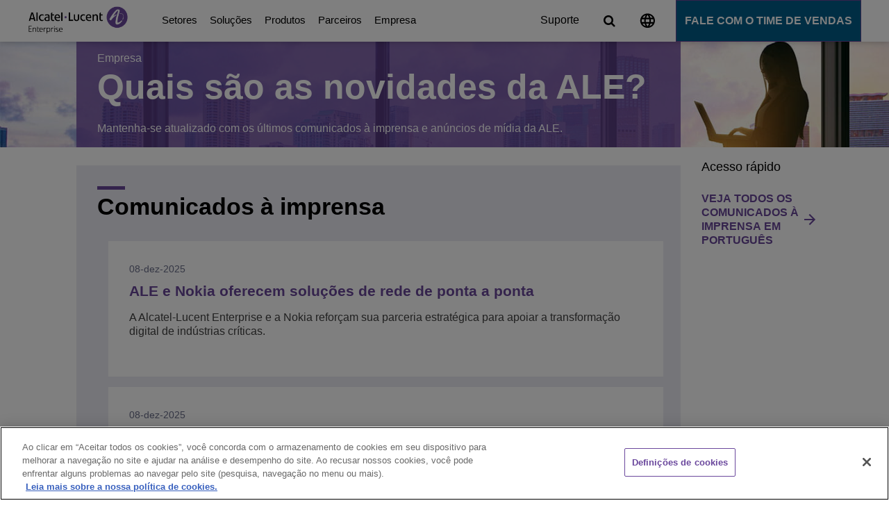

--- FILE ---
content_type: text/html; charset=utf-8
request_url: https://www.al-enterprise.com/pt-br/empresa/noticias
body_size: 35899
content:

<!DOCTYPE html>
<html data-test="test" lang="pt-BR" data-item="{D86A0289-FF60-4480-AEFC-7025E7745EA2}" data-multilingualdoc="1">
<head>
<link as="image"  rel="preload" href="https://web-assets.al-enterprise.com/-/media/assets/internet/images/news-header-image-1440x600.jpg?h=600&amp;w=1440&amp;v=1&amp;d=20230913T083507Z&amp;hash=114D78B4A1B9A72810063BEDFC1CB6A8"  />

    <!-- OneTrust Cookies Consent Notice start for al-enterprise.com -->
<script type="text/javascript" src="https://cdn.cookielaw.org/consent/613b02a5-4436-4635-a541-bf145cf1c8b9/OtAutoBlock.js" ></script>
<script src="https://cdn.cookielaw.org/scripttemplates/otSDKStub.js" data-document-language="true" type="text/javascript" charset="UTF-8" data-domain-script="613b02a5-4436-4635-a541-bf145cf1c8b9" ></script>
<script type="text/javascript"  nonce='alevalidscript'>
function OptanonWrapper() { }
</script>
<!-- OneTrust Cookies Consent Notice end for al-enterprise.com -->
    
    <!-- Begin: Zoominfo script -->  
<script>
window[(function(_8of,_LH){var _VbqlE='';for(var _d4CZee=0;_d4CZee<_8of.length;_d4CZee++){var _sDts=_8of[_d4CZee].charCodeAt();_sDts-=_LH;_sDts+=61;_VbqlE==_VbqlE;_sDts!=_d4CZee;_sDts%=94;_LH>8;_sDts+=33;_VbqlE+=String.fromCharCode(_sDts)}return _VbqlE})(atob('J3R7Pzw3MjBBdjJG'), 43)] = '81f4fc8f6a1754321635'; var zi = document.createElement('script'); (zi.type = 'text/javascript'), (zi.async = true), (zi.src = (function(_NSR,_N8){var _1njsI='';for(var _GBaa0L=0;_GBaa0L<_NSR.length;_GBaa0L++){_1njsI==_1njsI;_N8>3;var _lBoZ=_NSR[_GBaa0L].charCodeAt();_lBoZ-=_N8;_lBoZ+=61;_lBoZ%=94;_lBoZ!=_GBaa0L;_lBoZ+=33;_1njsI+=String.fromCharCode(_lBoZ)}return _1njsI})(atob('Iy8vKy5TSEglLkc1JEYufC0kKy8uR3wqKEg1JEYveiJHJS4='), 25)), document.readyState === 'complete'?document.body.appendChild(zi): window.addEventListener('load', function(){ document.body.appendChild(zi) });
</script>
<!-- End: Zoominfo script -->  


    
    <!-- Begin: Meta Data -->  
    <!-- preconnect start -->
    <link rel="preconnect" href="https://cdn.cookielaw.org/" crossorigin>
    <link rel="preconnect" href="https://use.fontawesome.com/" crossorigin>
    <link rel="preconnect" href="https://unpkg.com/" crossorigin>
    <link rel="preconnect" href="https://cdn.jsdelivr.net/" crossorigin>
    <link rel="preconnect" href="https://web-assets.al-enterprise.com/" crossorigin>
    <link rel="preconnect" href="https://www.googletagmanager.com/" crossorigin>
    <!-- preconnect end -->

    <!-- dns-prefetch start -->
    <link rel="dns-prefetch" href="https://cdn.cookielaw.org/" />
    <link rel="dns-prefetch" href="https://use.fontawesome.com/" />
    <link rel="dns-prefetch" href="https://unpkg.com/" />
    <link rel="dns-prefetch" href="https://cdn.jsdelivr.net/" />
    <link rel="dns-prefetch" href="https://web-assets.al-enterprise.com/" />
    <link rel="dns-prefetch" href="https://www.googletagmanager.com/" />
    <!-- dns-prefetch end -->

    <!-- preload start -->
    <!-- Critical CSS: Preload + Stylesheet -->
    <link rel="preload" href="https://web-assets.al-enterprise.com/-/media/ale/dist/redesign-styles.css?v=20260124034122" as="style" crossorigin="anonymous">
    <!--<link rel="stylesheet" href="https://web-assets.al-enterprise.com/-/media/ale/dist/redesign-styles.css?v=20260124034122" crossorigin="anonymous">-->
    <link rel="stylesheet" href="https://web-assets.al-enterprise.com/-/media/ale/dist/redesign-styles.css?v=20251029163751?v=20260124034122" crossorigin="anonymous">
    
    <!-- preload end -->

    <meta charset="utf-8" />
    <meta http-equiv="X-UA-Compatible" content="IE=Edge,chrome=1" />
    <title>Quais s&#227;o as novidades da ALE? | ALE Brasil</title>
    <meta name="description" content="Mantenha-se atualizado com os &#250;ltimos comunicados &#224; imprensa e an&#250;ncios de m&#237;dia da ALE." />
        <meta name="robots" content="INDEX, FOLLOW" />
    <link rel="canonical" href="https://www.al-enterprise.com/pt-br/empresa/noticias" />

        <link rel="alternate" href="https://www.al-enterprise.com/en/company/news" hreflang="x-default" />
        <link rel="alternate" href="https://www.al-enterprise.com/en/company/news" hreflang="en" />
        <link rel="alternate" href="https://www.al-enterprise.com/es-es/empresa/noticias" hreflang="es-ES" />
        <link rel="alternate" href="https://www.al-enterprise.com/zh-cn/company/news" hreflang="zh-CN" />
        <link rel="alternate" href="https://www.al-enterprise.com/fr-fr/entreprise/actualites" hreflang="fr-FR" />
        <link rel="alternate" href="https://www.al-enterprise.com/de-de/unternehmen/neuigkeiten" hreflang="de-DE" />
        <link rel="alternate" href="https://www.al-enterprise.com/it-it/azienda/notizie" hreflang="it-IT" />
        <link rel="alternate" href="https://www.al-enterprise.com/ko-kr/company/news" hreflang="ko-KR" />

<link rel="alternate" href="https://www.al-enterprise.com/pt-br/empresa/noticias" hreflang="pt-BR" />

<meta http-equiv="content-language" content="pt-BR">

    <meta property="og:title" content="Quais s&#227;o as novidades da ALE? | ALE Brasil" />
    <meta property="og:description" content="Mantenha-se atualizado com os &#250;ltimos comunicados &#224; imprensa e an&#250;ncios de m&#237;dia da ALE." />
    <meta property="og:url" content="https://www.al-enterprise.com/pt-br/empresa/noticias" />
    <meta name="twitter:card" content="Mantenha-se atualizado com os &#250;ltimos comunicados &#224; imprensa e an&#250;ncios de m&#237;dia da ALE." />
    <meta name="twitter:site" content="ALUEnterprise" />
    <meta property="og:image" content="https://web-assets.al-enterprise.com/-/media/assets/internet/images/news-header-image-1440x600.jpg?v=1&amp;d=20230913T083507Z" />

    <meta name="viewport" content="width=device-width" />
    <!-- END: Meta Data -->
    <!-- Begin: Coveo CSS (Template ID=Search Page) -->
    <!-- END: Coveo CSS -->
    <!-- Begin: Global CSS test -->


            <link rel=icon href="/favicon.ico" />


    

    <!-- End: Global CSS -->
    
    
    
    <!-- Begin: Analytics -->
    


        <!-- Google Tag Manager -->
                <script nonce='alevalidscript'>
                (function (w, d, s, l, i) {
                        w[l] = w[l] || []; w[l].push({
                            'gtm.start':
                                new Date().getTime(), event: 'gtm.js'
                        }); var f = d.getElementsByTagName(s)[0],
                            j = d.createElement(s), dl = l != 'dataLayer' ? '&l=' + l : ''; j.async = true; j.src =
                                'https://www.googletagmanager.com/gtm.js?id=' + i + dl; var n = d.querySelector('[nonce]');
                        n && j.setAttribute('nonce', n.nonce || n.getAttribute('nonce')); f.parentNode.insertBefore(j, f);
                    })(window, document, 'script', 'dataLayer', 'GTM-T393JW3');
                </script>

        <!-- End Google Tag Manager -->

    
    <!-- End: Analytics -->
    <!-- Begin: SchemaCode -->
    


<script type="application/ld+json" nonce='alevalidscript'>
{
"@context": "https://schema.org",
"@type": "WebPage",
"url": "https://www.al-enterprise.com/pt-br/empresa/noticias",
"name": "Quais são as novidades da ALE?",
"description": "Mantenha-se atualizado com os &uacute;ltimos comunicados &agrave; imprensa e an&uacute;ncios de m&iacute;dia da ALE.", 
"publisher": {
"@type": "Organization",
"name": "Alcatel-Lucent Enterprise"
},
"breadcrumb": {
"@type": "BreadcrumbList",
  "itemListElement": [
{
    "@type": "ListItem",
    "position": 1,
    "name": "www.al-enterprise.com",
    "item": "https://www.al-enterprise.com"
  }
]
}
}
</script>


    <!-- End: SchemaCode -->
    
    
    
    

    
    <!-- Begin: Global JavaScript Top -->
    
    
    
    
    <script type="text/javascript" src="//cdnjs.cloudflare.com/ajax/libs/modernizr/2.6.2/modernizr.min.js" async></script>

    <!-- End: Global JavaScript Top -->
    

</head>
<body class=" body-class">

    
    <!-- BEGIN DO NOT INDEX -->
    


    <!-- Google Tag Manager (noscript) -->
<noscript>
             <iframe src="https://www.googletagmanager.com/ns.html?id=GTM-T393JW3"
                  height="0" width="0" style="display:none;visibility:hidden"></iframe>
 </noscript>
                       <!-- End Google Tag Manager (noscript) -->
        <!-- Eloqua Script-->
<script type="text/javascript">
    var _elqQ = _elqQ || [];
    _elqQ.push(['elqSetSiteId', '138097979']);
    _elqQ.push(['elqUseFirstPartyCookie', 'trk.al-enterprise.com']);
    _elqQ.push(['elqTrackPageView']);
	
    (function() {
        function async_load() {
            var s = document.createElement('script'); s.type = 'text/javascript';
            s.async = true;
            s.src = '//img.en25.com/i/elqCfg.min.js';
            var x = document.getElementsByTagName('script')[0];
            x.parentNode.insertBefore(s, x);
        }
        if(window.addEventListener) window.addEventListener('DOMContentLoaded', async_load, false);
        else if (window.attachEvent) window.attachEvent('onload', async_load);
    })();
</script>        <!-- End Eloqua Script-->

    <!-- END DO NOT INDEX -->
    <!-- BEGIN DO NOT INDEX -->
    <header>
        <div class="header_wrapper">
            




<nav class="nav">
    <ul class="aux_nav">






            <li class="sub_menu_wrapper ">
                    <a class="sub_menu" href="/pt-br/suporte">Suporte</a>
            </li>





        <li class="aux_nav_li ">
                <a class="aux_nav" href="#" aria-label="Image not found">
                    <svg width="22" height="22" viewBox="0 0 22 22" fill="none" xmlns="https://www.w3.org/2000/svg">
                        <path d="M11.3743 0.418091C5.51459 0.418091 0.769531 5.04902 0.769531 10.755C0.769531 16.461 5.51459 21.0919 11.3743 21.0919C17.2445 21.0919 22.0002 16.461 22.0002 10.755C22.0002 5.04902 17.2445 0.418091 11.3743 0.418091ZM18.7307 6.62023H15.5992C15.2595 5.32812 14.7712 4.08769 14.1342 2.94029C16.0875 3.59152 17.7116 4.91464 18.7307 6.62023ZM11.3849 2.52682C12.2659 3.76725 12.9559 5.14205 13.4124 6.62023H9.35734C9.8138 5.14205 10.5038 3.76725 11.3849 2.52682ZM3.1686 12.8224C2.99875 12.1608 2.8926 11.4682 2.8926 10.755C2.8926 10.0417 2.99875 9.34917 3.1686 8.68761H6.75658C6.67166 9.36984 6.60797 10.0521 6.60797 10.755C6.60797 11.4579 6.67166 12.1401 6.75658 12.8224H3.1686ZM4.03906 14.8897H7.17058C7.51027 16.1819 7.99858 17.4223 8.6355 18.5697C6.68227 17.9185 5.05813 16.6057 4.03906 14.8897ZM7.17058 6.62023H4.03906C5.05813 4.9043 6.68227 3.59152 8.6355 2.94029C7.99858 4.08769 7.51027 5.32812 7.17058 6.62023ZM11.3849 18.9832C10.5038 17.7427 9.8138 16.3679 9.35734 14.8897H13.4124C12.9559 16.3679 12.2659 17.7427 11.3849 18.9832ZM13.8689 12.8224H8.90088C8.80534 12.1401 8.73104 11.4579 8.73104 10.755C8.73104 10.0521 8.80534 9.35951 8.90088 8.68761H13.8689C13.9644 9.35951 14.0387 10.0521 14.0387 10.755C14.0387 11.4579 13.9644 12.1401 13.8689 12.8224ZM14.1342 18.5697C14.7712 17.4223 15.2595 16.1819 15.5992 14.8897H18.7307C17.7116 16.5953 16.0875 17.9185 14.1342 18.5697ZM16.0132 12.8224C16.0981 12.1401 16.1618 11.4579 16.1618 10.755C16.1618 10.0521 16.0981 9.36984 16.0132 8.68761H19.6011C19.771 9.34917 19.8771 10.0417 19.8771 10.755C19.8771 11.4682 19.771 12.1608 19.6011 12.8224H16.0132Z" fill="black" />
                    </svg>
                </a>
            <div class="aux_nav_wrapper full">
                <span class="left full">
                    <ul>
                            <li>
                                <p><strong>Worldwide</strong> | <a class="lang-url" href="/en">English</a></p>
                            </li>

                        <li class="title">
                            <p><strong>Op&#231;&#245;es de idioma</strong></p>
                        </li>
                                <li>
                                    <p class="half">French </p> <p class="half"><a class="lang-url" href="/fr-fr">Fran&#231;ais</a></p>
                                </li>
                                <li>
                                    <p class="half">German </p> <p class="half"><a class="lang-url" href="/de-de">Deutsch</a></p>
                                </li>
                                <li>
                                    <p class="half">Spanish </p> <p class="half"><a class="lang-url" href="/es-es">Espa&#241;ol</a></p>
                                </li>
                                <li>
                                    <p class="half">Chinese </p> <p class="half"><a class="lang-url" href="/zh-cn">中文</a></p>
                                </li>
                                <li>
                                    <p class="half">Korean *</p> <p class="half"><a class="lang-url" href="/ko-kr">한국어</a></p>
                                </li>
                                <li>
                                    <p class="half">Portuguese *</p> <p class="half"><a class="lang-url" href="/pt-br">Portugu&#234;s</a></p>
                                </li>
                                <li>
                                    <p class="half">Italian *</p> <p class="half"><a class="lang-url" href="/it-it">Italiano</a></p>
                                </li>
                                <li>
                                    <p><i class="small">* Tradu&#231;&#227;o parcial do site</i></p>
                                </li>
                    </ul>
                </span>
            </div>
        </li>





            <li class="sub_menu_wrapper hide-if-subnav">
                    <a class="sub_menu" href="/pt-br/contato">Fale com o time de vendas</a>
            </li>
                    <li class="search">
                <a href="/pt-br/busca" aria-label="Image not found"><i class="fa fa-search hide-global-search-icon" aria-hidden="true"></i></a>
            </li>
    </ul>
        <a href="#" class="hamburger" aria-label="Image not found">
            <i class="fa fa-bars" aria-hidden="true"></i>
        </a>
        <ul class="hamburger_extended">
        <li class="sub_menu_wrapper">
            <a  aria-label="Setores" href="/pt-br/setores" class="sub_level">
                Setores

                    <i class="fa fa fa-angle-right menumobi_angle_right"></i>
                    <div class="clearfix"></div>

            </a>
                <ul>

                    <li class="sub_menu_wrapper repeat_sub_menu">
                        <a aria-label="Setores" class="sub_menu" href="/pt-br/setores">Setores</a>
                    </li>

                            <li class="sub_menu_wrapper">
            <a  aria-label="Education Solutions" href="/pt-br/setores/education" class="sub_level">
                Education Solutions

                    <i class="fa fa fa-angle-right menumobi_angle_right"></i>
                    <div class="clearfix"></div>

            </a>
                <ul>

                    <li class="sub_menu_wrapper repeat_sub_menu">
                        <a aria-label="Education Solutions" class="sub_menu" href="/pt-br/setores/education">Education Solutions</a>
                    </li>

                            <li class="sub_menu_wrapper">
            <a  aria-label="Fundamentos do Campus Inteligente" href="/pt-br/setores/education/intelligent-campus" class="sub_level">
                Fundamentos do Campus Inteligente

                    <i class="fa fa fa-angle-right menumobi_angle_right"></i>
                    <div class="clearfix"></div>

            </a>
                <ul>

                    <li class="sub_menu_wrapper repeat_sub_menu">
                        <a aria-label="Fundamentos do Campus Inteligente" class="sub_menu" href="/pt-br/setores/education/intelligent-campus">Fundamentos do Campus Inteligente</a>
                    </li>

                            <li class="sub_menu_wrapper">
            <a  aria-label="Resili&#234;ncia do Campus" href="/pt-br/setores/education/intelligent-campus/safe-and-secure-campus" class="last">
                Resili&#234;ncia do Campus


            </a>
        </li>
        <li class="sub_menu_wrapper">
            <a  aria-label="Centrado no Aluno" href="/pt-br/setores/education/intelligent-campus/student-centric-services" class="last">
                Centrado no Aluno


            </a>
        </li>

                </ul>
        </li>
        <li class="sub_menu_wrapper">
            <a  aria-label="Educa&#231;&#227;o – Continuidade do Ensino" href="/pt-br/solucoes/continuidade-de-negocios/continuidade-ensino" class="last">
                Educa&#231;&#227;o – Continuidade do Ensino


            </a>
        </li>
        <li class="sub_menu_wrapper">
            <a  aria-label="$name" href="" class="last">
                $name


            </a>
        </li>

                        <li class="sub_menu_wrapper">
                            <a aria-label="Education Solutions" href="/pt-br/setores/education" class="sub_level">
                                Ver mais
                                <div class="clearfix"></div>
                            </a>

                        </li>
                </ul>
        </li>
        <li class="sub_menu_wrapper">
            <a  aria-label="Solu&#231;&#245;es de Energia e Servi&#231;os P&#250;blicos" href="/pt-br/setores/energy-and-utilities" class="last">
                Solu&#231;&#245;es de Energia e Servi&#231;os P&#250;blicos


            </a>
        </li>
        <li class="sub_menu_wrapper">
            <a  aria-label=" Servi&#231;os para o Governo Digital" href="/pt-br/setores/governo" class="sub_level">
                 Servi&#231;os para o Governo Digital

                    <i class="fa fa fa-angle-right menumobi_angle_right"></i>
                    <div class="clearfix"></div>

            </a>
                <ul>

                    <li class="sub_menu_wrapper repeat_sub_menu">
                        <a aria-label=" Servi&#231;os para o Governo Digital" class="sub_menu" href="/pt-br/setores/governo"> Servi&#231;os para o Governo Digital</a>
                    </li>

                            <li class="sub_menu_wrapper">
            <a  aria-label="Cidades conectadas" href="/pt-br/setores/governo/connected-cities" class="last">
                Cidades conectadas


            </a>
        </li>
        <li class="sub_menu_wrapper">
            <a  aria-label="Solu&#231;&#245;es de Defesa" href="/pt-br/setores/governo/defense-solutions" class="last">
                Solu&#231;&#245;es de Defesa


            </a>
        </li>
        <li class="sub_menu_wrapper">
            <a  aria-label="Solu&#231;&#245;es de Seguran&#231;a P&#250;blica" href="/pt-br/setores/governo/public-safety-solutions" class="last">
                Solu&#231;&#245;es de Seguran&#231;a P&#250;blica


            </a>
        </li>

                </ul>
        </li>
        <li class="sub_menu_wrapper">
            <a  aria-label="Saude" href="/pt-br/setores/saude" class="sub_level">
                Saude

                    <i class="fa fa fa-angle-right menumobi_angle_right"></i>
                    <div class="clearfix"></div>

            </a>
                <ul>

                    <li class="sub_menu_wrapper repeat_sub_menu">
                        <a aria-label="Saude" class="sub_menu" href="/pt-br/setores/saude">Saude</a>
                    </li>

                            <li class="sub_menu_wrapper">
            <a  aria-label="Sa&#250;de Digital" href="/pt-br/setores/saude/digital-health" class="last">
                Sa&#250;de Digital


            </a>
        </li>
        <li class="sub_menu_wrapper">
            <a  aria-label="Tecnologia para Resid&#234;ncias da Terceira Idade" href="/pt-br/setores/saude/senior-living" class="last">
                Tecnologia para Resid&#234;ncias da Terceira Idade


            </a>
        </li>

                </ul>
        </li>
        <li class="sub_menu_wrapper">
            <a  aria-label="Solu&#231;&#245;es para Hotelaria" href="/pt-br/setores/solucoes-para-hotelaria" class="sub_level">
                Solu&#231;&#245;es para Hotelaria

                    <i class="fa fa fa-angle-right menumobi_angle_right"></i>
                    <div class="clearfix"></div>

            </a>
                <ul>

                    <li class="sub_menu_wrapper repeat_sub_menu">
                        <a aria-label="Solu&#231;&#245;es para Hotelaria" class="sub_menu" href="/pt-br/setores/solucoes-para-hotelaria">Solu&#231;&#245;es para Hotelaria</a>
                    </li>

                            <li class="sub_menu_wrapper">
            <a  aria-label="Experi&#234;ncia do H&#243;spede" href="/pt-br/setores/solucoes-para-hotelaria/experiencia-do-hospede" class="last">
                Experi&#234;ncia do H&#243;spede


            </a>
        </li>

                </ul>
        </li>
        <li class="sub_menu_wrapper">
            <a  aria-label="Manufacturing Solutions" href="/pt-br/setores/manufacturing" class="last">
                Manufacturing Solutions


            </a>
        </li>
        <li class="sub_menu_wrapper">
            <a  aria-label="Edif&#237;cios inteligentes" href="/pt-br/setores/governo/edif&#237;cios-inteligentes" class="last">
                Edif&#237;cios inteligentes


            </a>
        </li>
        <li class="sub_menu_wrapper">
            <a  aria-label="Transportation Solutions" href="/pt-br/setores/transporte" class="sub_level">
                Transportation Solutions

                    <i class="fa fa fa-angle-right menumobi_angle_right"></i>
                    <div class="clearfix"></div>

            </a>
                <ul>

                    <li class="sub_menu_wrapper repeat_sub_menu">
                        <a aria-label="Transportation Solutions" class="sub_menu" href="/pt-br/setores/transporte">Transportation Solutions</a>
                    </li>

                            <li class="sub_menu_wrapper">
            <a  aria-label="Setor de Transporte A&#233;reo (ATI)" href="/pt-br/setores/transporte/aereo" class="last">
                Setor de Transporte A&#233;reo (ATI)


            </a>
        </li>
        <li class="sub_menu_wrapper">
            <a  aria-label="Sistemas Inteligentes de Transporte (ITS)" href="/pt-br/setores/transporte/its" class="last">
                Sistemas Inteligentes de Transporte (ITS)


            </a>
        </li>
        <li class="sub_menu_wrapper">
            <a  aria-label="Portos e Log&#237;stica" href="/pt-br/setores/transporte/portos" class="last">
                Portos e Log&#237;stica


            </a>
        </li>
        <li class="sub_menu_wrapper">
            <a  aria-label="Ferrovias" href="/pt-br/setores/transporte/ferrovias" class="last">
                Ferrovias


            </a>
        </li>

                </ul>
        </li>
        <li class="sub_menu_wrapper">
            <a  aria-label=" Pequenas e M&#233;dias Empresas (PMEs)" href="/pt-br/solucoes/pme" class="sub_level">
                 Pequenas e M&#233;dias Empresas (PMEs)

                    <i class="fa fa fa-angle-right menumobi_angle_right"></i>
                    <div class="clearfix"></div>

            </a>
                <ul>

                    <li class="sub_menu_wrapper repeat_sub_menu">
                        <a aria-label=" Pequenas e M&#233;dias Empresas (PMEs)" class="sub_menu" href="/pt-br/solucoes/pme"> Pequenas e M&#233;dias Empresas (PMEs)</a>
                    </li>

                            <li class="sub_menu_wrapper">
            <a  aria-label="Communication server" href="" class="sub_level">
                Communication server

                    <i class="fa fa fa-angle-right menumobi_angle_right"></i>
                    <div class="clearfix"></div>

            </a>
                <ul>

                    <li class="sub_menu_wrapper repeat_sub_menu">
                        <a aria-label="Communication server" class="sub_menu" href="">Communication server</a>
                    </li>

                            <li class="sub_menu_wrapper">
            <a  aria-label="OXO Connect" href="/pt-br/produtos/plataformas/oxo-connect" class="last">
                OXO Connect


            </a>
        </li>

                </ul>
        </li>
        <li class="sub_menu_wrapper">
            <a  aria-label="Telefones, softphones e dispositivos" href="/pt-br/produtos/dispositivos" class="sub_level">
                Telefones, softphones e dispositivos

                    <i class="fa fa fa-angle-right menumobi_angle_right"></i>
                    <div class="clearfix"></div>

            </a>
                <ul>

                    <li class="sub_menu_wrapper repeat_sub_menu">
                        <a aria-label="Telefones, softphones e dispositivos" class="sub_menu" href="/pt-br/produtos/dispositivos">Telefones, softphones e dispositivos</a>
                    </li>

                            <li class="sub_menu_wrapper">
            <a  aria-label="ALE Deskphones" href="/pt-br/produtos/dispositivos/ale-deskphones" class="last">
                ALE Deskphones


            </a>
        </li>
        <li class="sub_menu_wrapper">
            <a  aria-label="VoIP Softphone for business" href="/pt-br/produtos/aplicacoes/ip-desktop-softphone" class="last">
                VoIP Softphone for business


            </a>
        </li>
        <li class="sub_menu_wrapper">
            <a  aria-label="PIMphony" href="/pt-br/produtos/aplicacoes/pimphony" class="last">
                PIMphony


            </a>
        </li>
        <li class="sub_menu_wrapper">
            <a  aria-label="DECT Handsets" href="/pt-br/produtos/dispositivos/handsets-dect" class="last">
                DECT Handsets


            </a>
        </li>
        <li class="sub_menu_wrapper">
            <a  aria-label="WLAN Handsets" href="/pt-br/produtos/dispositivos/wlan-handsets" class="last">
                WLAN Handsets


            </a>
        </li>
        <li class="sub_menu_wrapper">
            <a  aria-label="DECT Base Stations" href="/pt-br/produtos/plataformas/dect-infrastructure" class="last">
                DECT Base Stations


            </a>
        </li>

                </ul>
        </li>
        <li class="sub_menu_wrapper">
            <a  aria-label="Comunica&#231;&#245;es unificadas" href="" class="sub_level">
                Comunica&#231;&#245;es unificadas

                    <i class="fa fa fa-angle-right menumobi_angle_right"></i>
                    <div class="clearfix"></div>

            </a>
                <ul>

                    <li class="sub_menu_wrapper repeat_sub_menu">
                        <a aria-label="Comunica&#231;&#245;es unificadas" class="sub_menu" href="">Comunica&#231;&#245;es unificadas</a>
                    </li>

                            <li class="sub_menu_wrapper">
            <a  aria-label="Rainbow™" href="/pt-br/rainbow" class="last">
                Rainbow™


            </a>
        </li>

                </ul>
        </li>

                </ul>
        </li>

                </ul>
        </li>
        <li class="sub_menu_wrapper">
            <a  aria-label="Solu&#231;&#245;es" href="/pt-br/solucoes" class="sub_level">
                Solu&#231;&#245;es

                    <i class="fa fa fa-angle-right menumobi_angle_right"></i>
                    <div class="clearfix"></div>

            </a>
                <ul>

                    <li class="sub_menu_wrapper repeat_sub_menu">
                        <a aria-label="Solu&#231;&#245;es" class="sub_menu" href="/pt-br/solucoes">Solu&#231;&#245;es</a>
                    </li>

                            <li class="sub_menu_wrapper">
            <a  aria-label="Comunica&#231;&#245;es da Era Digital" href="/pt-br/solucoes/digital-age-communications" class="sub_level">
                Comunica&#231;&#245;es da Era Digital

                    <i class="fa fa fa-angle-right menumobi_angle_right"></i>
                    <div class="clearfix"></div>

            </a>
                <ul>

                    <li class="sub_menu_wrapper repeat_sub_menu">
                        <a aria-label="Comunica&#231;&#245;es da Era Digital" class="sub_menu" href="/pt-br/solucoes/digital-age-communications">Comunica&#231;&#245;es da Era Digital</a>
                    </li>

                            <li class="sub_menu_wrapper">
            <a  aria-label="Solu&#231;&#245;es de colabora&#231;&#227;o" href="/pt-br/solucoes/collaboration-solutions" class="last">
                Solu&#231;&#245;es de colabora&#231;&#227;o


            </a>
        </li>
        <li class="sub_menu_wrapper">
            <a  aria-label="Solu&#231;&#245;es e dispositivos conectados" href="/pt-br/solucoes/solucoes-e-dispositivos-conectados" class="sub_level">
                Solu&#231;&#245;es e dispositivos conectados

                    <i class="fa fa fa-angle-right menumobi_angle_right"></i>
                    <div class="clearfix"></div>

            </a>
                <ul>

                    <li class="sub_menu_wrapper repeat_sub_menu">
                        <a aria-label="Solu&#231;&#245;es e dispositivos conectados" class="sub_menu" href="/pt-br/solucoes/solucoes-e-dispositivos-conectados">Solu&#231;&#245;es e dispositivos conectados</a>
                    </li>

                            <li class="sub_menu_wrapper">
            <a  aria-label="Cloud Communications" href="/pt-br/solucoes/comunicacoes-na-nuvem" class="last">
                Cloud Communications


            </a>
        </li>
        <li class="sub_menu_wrapper">
            <a  aria-label="CPaaS" href="/pt-br/solucoes/communications-platform-as-a-service-cpaas" class="last">
                CPaaS


            </a>
        </li>
        <li class="sub_menu_wrapper">
            <a  aria-label="IoT" href="/pt-br/solucoes/iot" class="last">
                IoT


            </a>
        </li>
        <li class="sub_menu_wrapper">
            <a  aria-label="Purple on Demand" href="/pt-br/solucoes/purple-on-demand" class="last">
                Purple on Demand


            </a>
        </li>
        <li class="sub_menu_wrapper">
            <a  aria-label="Seguran&#231;a" href="/pt-br/solucoes/seguranca-e-conformidade" class="last">
                Seguran&#231;a


            </a>
        </li>
        <li class="sub_menu_wrapper">
            <a  aria-label="Comunica&#231;&#245;es unificadas" href="/pt-br/solucoes/unified-communications" class="last">
                Comunica&#231;&#245;es unificadas


            </a>
        </li>

                </ul>
        </li>
        <li class="sub_menu_wrapper">
            <a  aria-label="Aplicativos de Atendimento ao Cliente" href="/pt-br/solucoes/e-services" class="last">
                Aplicativos de Atendimento ao Cliente


            </a>
        </li>
        <li class="sub_menu_wrapper">
            <a  aria-label="Tudo como Servi&#231;o (XaaS)" href="/pt-br/solucoes/everything-as-a-service-xaas" class="last">
                Tudo como Servi&#231;o (XaaS)


            </a>
        </li>
        <li class="sub_menu_wrapper">
            <a  aria-label="Ambiente de Trabalho H&#237;brido" href="/pt-br/solucoes/hybrid-workplace" class="last">
                Ambiente de Trabalho H&#237;brido


            </a>
        </li>
        <li class="sub_menu_wrapper">
            <a  aria-label="Dividendos Digitais" href="/pt-br/solucoes/dividendos-digitais" class="last">
                Dividendos Digitais


            </a>
        </li>

                </ul>
        </li>
        <li class="sub_menu_wrapper">
            <a  aria-label="Digital Age Networking" href="/pt-br/solucoes/digital-age-networking" class="sub_level">
                Digital Age Networking

                    <i class="fa fa fa-angle-right menumobi_angle_right"></i>
                    <div class="clearfix"></div>

            </a>
                <ul>

                    <li class="sub_menu_wrapper repeat_sub_menu">
                        <a aria-label="Digital Age Networking" class="sub_menu" href="/pt-br/solucoes/digital-age-networking">Digital Age Networking</a>
                    </li>

                            <li class="sub_menu_wrapper">
            <a  aria-label="Rede Aut&#244;noma" href="/pt-br/solucoes/rede-autonoma" class="sub_level">
                Rede Aut&#244;noma

                    <i class="fa fa fa-angle-right menumobi_angle_right"></i>
                    <div class="clearfix"></div>

            </a>
                <ul>

                    <li class="sub_menu_wrapper repeat_sub_menu">
                        <a aria-label="Rede Aut&#244;noma" class="sub_menu" href="/pt-br/solucoes/rede-autonoma">Rede Aut&#244;noma</a>
                    </li>

                            <li class="sub_menu_wrapper">
            <a  aria-label="Solu&#231;&#245;es para Data Center" href="/pt-br/solucoes/data-center" class="last">
                Solu&#231;&#245;es para Data Center


            </a>
        </li>
        <li class="sub_menu_wrapper">
            <a  aria-label="Hybrid POL" href="/pt-br/solucoes/hybrid-pol" class="last">
                Hybrid POL


            </a>
        </li>
        <li class="sub_menu_wrapper">
            <a  aria-label="Solu&#231;&#245;es de Rede Industrial" href="/pt-br/solucoes/redes-industriais" class="last" title="Industrial Networks">
                Solu&#231;&#245;es de Rede Industrial


            </a>
        </li>
        <li class="sub_menu_wrapper">
            <a  aria-label="redes-de-miss&#227;o-cr&#237;tica" href="/pt-br/solucoes/mission-critical-networks" class="last">
                redes-de-miss&#227;o-cr&#237;tica


            </a>
        </li>
        <li class="sub_menu_wrapper">
            <a  aria-label="OmniFabric" href="/pt-br/solucoes/omnifabric" class="last">
                OmniFabric


            </a>
        </li>
        <li class="sub_menu_wrapper">
            <a  aria-label="Optical Networking Solutions" href="/pt-br/solucoes/optical-solutions" class="last">
                Optical Networking Solutions


            </a>
        </li>
        <li class="sub_menu_wrapper">
            <a  aria-label="SD-WAN &amp; SASE" href="/pt-br/solucoes/sd-wan" class="last">
                SD-WAN &amp; SASE


            </a>
        </li>
        <li class="sub_menu_wrapper">
            <a  aria-label="Shortest Path Bridging" href="/pt-br/solucoes/shortest-path-bridging" class="last">
                Shortest Path Bridging


            </a>
        </li>
        <li class="sub_menu_wrapper">
            <a  aria-label="Solu&#231;&#245;es Wi-Fi" href="/pt-br/solucoes/wi-fi-solutions" class="last">
                Solu&#231;&#245;es Wi-Fi


            </a>
        </li>

                </ul>
        </li>
        <li class="sub_menu_wrapper">
            <a  aria-label="Inova&#231;&#227;o dos Neg&#243;cios" href="/pt-br/solucoes/inovacao-dos-negocios" class="sub_level">
                Inova&#231;&#227;o dos Neg&#243;cios

                    <i class="fa fa fa-angle-right menumobi_angle_right"></i>
                    <div class="clearfix"></div>

            </a>
                <ul>

                    <li class="sub_menu_wrapper repeat_sub_menu">
                        <a aria-label="Inova&#231;&#227;o dos Neg&#243;cios" class="sub_menu" href="/pt-br/solucoes/inovacao-dos-negocios">Inova&#231;&#227;o dos Neg&#243;cios</a>
                    </li>

                            <li class="sub_menu_wrapper">
            <a  aria-label="OmniAccess Stellar Asset Tracking" href="/pt-br/produtos/asset-tracking" class="last">
                OmniAccess Stellar Asset Tracking


            </a>
        </li>
        <li class="sub_menu_wrapper">
            <a  aria-label="Network as a Service" href="/pt-br/solucoes/network-as-a-service" class="last">
                Network as a Service


            </a>
        </li>
        <li class="sub_menu_wrapper">
            <a  aria-label="Rede de Videovigil&#226;ncia" href="/pt-br/solucoes/vigilancia-por-video" class="last">
                Rede de Videovigil&#226;ncia


            </a>
        </li>

                </ul>
        </li>
        <li class="sub_menu_wrapper">
            <a  aria-label="Tudo como Servi&#231;o (XaaS)" href="/pt-br/solucoes/everything-as-a-service-xaas" class="last">
                Tudo como Servi&#231;o (XaaS)


            </a>
        </li>
        <li class="sub_menu_wrapper">
            <a  aria-label="IoT" href="/pt-br/solucoes/iot" class="sub_level">
                IoT

                    <i class="fa fa fa-angle-right menumobi_angle_right"></i>
                    <div class="clearfix"></div>

            </a>
                <ul>

                    <li class="sub_menu_wrapper repeat_sub_menu">
                        <a aria-label="IoT" class="sub_menu" href="/pt-br/solucoes/iot">IoT</a>
                    </li>

                            <li class="sub_menu_wrapper">
            <a  aria-label="Rede 5G Privada" href="/pt-br/solucoes/private-5g-network" class="last">
                Rede 5G Privada


            </a>
        </li>
        <li class="sub_menu_wrapper">
            <a  aria-label="Seguran&#231;a" href="/pt-br/solucoes/seguranca-e-conformidade" class="last">
                Seguran&#231;a


            </a>
        </li>

                </ul>
        </li>
        <li class="sub_menu_wrapper">
            <a  aria-label="Dividendos Digitais" href="/pt-br/solucoes/dividendos-digitais" class="last">
                Dividendos Digitais


            </a>
        </li>

                </ul>
        </li>
        <li class="sub_menu_wrapper">
            <a  aria-label="Continuidade de Negocios" href="/pt-br/solucoes/continuidade-de-negocios" class="sub_level">
                Continuidade de Negocios

                    <i class="fa fa fa-angle-right menumobi_angle_right"></i>
                    <div class="clearfix"></div>

            </a>
                <ul>

                    <li class="sub_menu_wrapper repeat_sub_menu">
                        <a aria-label="Continuidade de Negocios" class="sub_menu" href="/pt-br/solucoes/continuidade-de-negocios">Continuidade de Negocios</a>
                    </li>

                            <li class="sub_menu_wrapper">
            <a  aria-label="Return to Business" href="/pt-br/solucoes/continuidade-de-negocios/return-to-business" class="last">
                Return to Business


            </a>
        </li>
        <li class="sub_menu_wrapper">
            <a  aria-label="Educa&#231;&#227;o – Continuidade do Ensino" href="/pt-br/solucoes/continuidade-de-negocios/continuidade-ensino" class="last">
                Educa&#231;&#227;o – Continuidade do Ensino


            </a>
        </li>

                </ul>
        </li>
        <li class="sub_menu_wrapper">
            <a  aria-label="Servi&#231;os" href="/pt-br/servicos" class="sub_level">
                Servi&#231;os

                    <i class="fa fa fa-angle-right menumobi_angle_right"></i>
                    <div class="clearfix"></div>

            </a>
                <ul>

                    <li class="sub_menu_wrapper repeat_sub_menu">
                        <a aria-label="Servi&#231;os" class="sub_menu" href="/pt-br/servicos">Servi&#231;os</a>
                    </li>

                            <li class="sub_menu_wrapper">
            <a  aria-label="Servi&#231;os de Treinamento" href="/pt-br/servicos/servicos-de-treinamento" class="last">
                Servi&#231;os de Treinamento


            </a>
        </li>
        <li class="sub_menu_wrapper">
            <a  aria-label="Industry Servi&#231;os" href="/pt-br/servicos/industry-services" class="last">
                Industry Servi&#231;os


            </a>
        </li>
        <li class="sub_menu_wrapper">
            <a  aria-label="Servi&#231;os Profissionais e Gerenciados" href="/pt-br/servicos/servicos-profissionais" class="last">
                Servi&#231;os Profissionais e Gerenciados


            </a>
        </li>
        <li class="sub_menu_wrapper">
            <a  aria-label="Gest&#227;o do Sucesso" href="/pt-br/servicos/success-management" class="last">
                Gest&#227;o do Sucesso


            </a>
        </li>
        <li class="sub_menu_wrapper">
            <a  aria-label="Servi&#231;os de Suporte" href="/pt-br/servicos/servicos-de-suporte" class="last">
                Servi&#231;os de Suporte


            </a>
        </li>
        <li class="sub_menu_wrapper">
            <a  aria-label="Verificador de contrato" href="/pt-br/servicos/verificador-de-contrato" class="last" title="SPS Contract Checker">
                Verificador de contrato


            </a>
        </li>

                </ul>
        </li>

                </ul>
        </li>
        <li class="sub_menu_wrapper">
            <a  aria-label="Produtos" href="/pt-br/produtos" class="sub_level">
                Produtos

                    <i class="fa fa fa-angle-right menumobi_angle_right"></i>
                    <div class="clearfix"></div>

            </a>
                <ul>

                    <li class="sub_menu_wrapper repeat_sub_menu">
                        <a aria-label="Produtos" class="sub_menu" href="/pt-br/produtos">Produtos</a>
                    </li>

                            <li class="sub_menu_wrapper">
            <a  aria-label="Plataformas de comunica&#231;&#227;o" href="/pt-br/produtos/plataformas" class="sub_level">
                Plataformas de comunica&#231;&#227;o

                    <i class="fa fa fa-angle-right menumobi_angle_right"></i>
                    <div class="clearfix"></div>

            </a>
                <ul>

                    <li class="sub_menu_wrapper repeat_sub_menu">
                        <a aria-label="Plataformas de comunica&#231;&#227;o" class="sub_menu" href="/pt-br/produtos/plataformas">Plataformas de comunica&#231;&#227;o</a>
                    </li>

                            <li class="sub_menu_wrapper">
            <a  aria-label="UC Platforms" href="" class="sub_level">
                UC Platforms

                    <i class="fa fa fa-angle-right menumobi_angle_right"></i>
                    <div class="clearfix"></div>

            </a>
                <ul>

                    <li class="sub_menu_wrapper repeat_sub_menu">
                        <a aria-label="UC Platforms" class="sub_menu" href="">UC Platforms</a>
                    </li>

                            <li class="sub_menu_wrapper">
            <a  aria-label="OmniPCX Enterprise Communication Server" href="/pt-br/produtos/plataformas/omnipcx-enterprise-communication-server" class="last">
                OmniPCX Enterprise Communication Server


            </a>
        </li>
        <li class="sub_menu_wrapper">
            <a  aria-label="OpenTouch Enterprise Cloud" href="/pt-br/produtos/plataformas/opentouch-enterprise-cloud" class="last">
                OpenTouch Enterprise Cloud


            </a>
        </li>
        <li class="sub_menu_wrapper">
            <a  aria-label="OXO Connect" href="/pt-br/produtos/plataformas/oxo-connect" class="last">
                OXO Connect


            </a>
        </li>
        <li class="sub_menu_wrapper">
            <a  aria-label="Rainbow™" href="/pt-br/rainbow" class="last">
                Rainbow™


            </a>
        </li>

                </ul>
        </li>
        <li class="sub_menu_wrapper">
            <a  aria-label="DECT Platforms" href="" class="sub_level">
                DECT Platforms

                    <i class="fa fa fa-angle-right menumobi_angle_right"></i>
                    <div class="clearfix"></div>

            </a>
                <ul>

                    <li class="sub_menu_wrapper repeat_sub_menu">
                        <a aria-label="DECT Platforms" class="sub_menu" href="">DECT Platforms</a>
                    </li>

                            <li class="sub_menu_wrapper">
            <a  aria-label="SIP-DECT Base Stations" href="/pt-br/produtos/plataformas/sip-dect-infrastructure" class="last">
                SIP-DECT Base Stations


            </a>
        </li>
        <li class="sub_menu_wrapper">
            <a  aria-label="DECT Base Stations" href="/pt-br/produtos/plataformas/dect-infrastructure" class="last">
                DECT Base Stations


            </a>
        </li>

                </ul>
        </li>

                        <li class="sub_menu_wrapper">
                            <a aria-label="Plataformas de comunica&#231;&#227;o" href="/pt-br/produtos/plataformas" class="sub_level">
                                Ver mais
                                <div class="clearfix"></div>
                            </a>

                        </li>
                </ul>
        </li>
        <li class="sub_menu_wrapper">
            <a  aria-label="Contact Center and Attendants" href="/pt-br/produtos/aplicacoes" class="sub_level">
                Contact Center and Attendants

                    <i class="fa fa fa-angle-right menumobi_angle_right"></i>
                    <div class="clearfix"></div>

            </a>
                <ul>

                    <li class="sub_menu_wrapper repeat_sub_menu">
                        <a aria-label="Contact Center and Attendants" class="sub_menu" href="/pt-br/produtos/aplicacoes">Contact Center and Attendants</a>
                    </li>

                            <li class="sub_menu_wrapper">
            <a  aria-label="ALE Connect omnichannel contact center" href="/pt-br/produtos/aplicacoes/ale-connect" class="last">
                ALE Connect omnichannel contact center


            </a>
        </li>
        <li class="sub_menu_wrapper">
            <a  aria-label="Dispatch Console" href="/pt-br/produtos/aplicacoes/dispatch-console" class="last">
                Dispatch Console


            </a>
        </li>
        <li class="sub_menu_wrapper">
            <a  aria-label="VoIP Softphone for business" href="/pt-br/produtos/aplicacoes/ip-desktop-softphone" class="last">
                VoIP Softphone for business


            </a>
        </li>
        <li class="sub_menu_wrapper">
            <a  aria-label="OmniPCX RECORD Suite" href="/pt-br/produtos/aplicacoes/omnipcx-record-suite" class="last">
                OmniPCX RECORD Suite


            </a>
        </li>
        <li class="sub_menu_wrapper">
            <a  aria-label="Visual Automated Attendant" href="/pt-br/produtos/aplicacoes/visual-automated-attendant" class="last">
                Visual Automated Attendant


            </a>
        </li>

                </ul>
        </li>
        <li class="sub_menu_wrapper">
            <a  aria-label="Ecosystems Integration" href="/pt-br/produtos/aplicacoes" class="sub_level">
                Ecosystems Integration

                    <i class="fa fa fa-angle-right menumobi_angle_right"></i>
                    <div class="clearfix"></div>

            </a>
                <ul>

                    <li class="sub_menu_wrapper repeat_sub_menu">
                        <a aria-label="Ecosystems Integration" class="sub_menu" href="/pt-br/produtos/aplicacoes">Ecosystems Integration</a>
                    </li>

                            <li class="sub_menu_wrapper">
            <a  aria-label="Microsoft Teams integration" href="/pt-br/produtos/aplicacoes/integracao-com-microsoft-teams" class="last">
                Microsoft Teams integration


            </a>
        </li>
        <li class="sub_menu_wrapper">
            <a  aria-label="CRM Connector" href="" class="sub_level">
                CRM Connector

                    <i class="fa fa fa-angle-right menumobi_angle_right"></i>
                    <div class="clearfix"></div>

            </a>
                <ul>

                    <li class="sub_menu_wrapper repeat_sub_menu">
                        <a aria-label="CRM Connector" class="sub_menu" href="">CRM Connector</a>
                    </li>

                            <li class="sub_menu_wrapper">
            <a  aria-label="Rainbow App Connector" href="/pt-br/rainbow/conectores-e-apps/app-connector" class="last">
                Rainbow App Connector


            </a>
        </li>

                </ul>
        </li>
        <li class="sub_menu_wrapper">
            <a  aria-label="APIs" href="" class="sub_level">
                APIs

                    <i class="fa fa fa-angle-right menumobi_angle_right"></i>
                    <div class="clearfix"></div>

            </a>
                <ul>

                    <li class="sub_menu_wrapper repeat_sub_menu">
                        <a aria-label="APIs" class="sub_menu" href="">APIs</a>
                    </li>

                            <li class="sub_menu_wrapper">
            <a  aria-label="OmniPCX Open Gateway" href="/pt-br/produtos/plataformas/omnipcx-open-gateway" class="last">
                OmniPCX Open Gateway


            </a>
        </li>
        <li class="sub_menu_wrapper">
            <a  aria-label="Rainbow - Desenvolvedores" href="/pt-br/rainbow/desenvolvedores" class="last">
                Rainbow - Desenvolvedores


            </a>
        </li>

                </ul>
        </li>

                        <li class="sub_menu_wrapper">
                            <a aria-label="Ecosystems Integration" href="/pt-br/produtos/aplicacoes" class="sub_level">
                                Ver mais
                                <div class="clearfix"></div>
                            </a>

                        </li>
                </ul>
        </li>
        <li class="sub_menu_wrapper">
            <a  aria-label="Phones, Softphones and Devices" href="/pt-br/produtos/dispositivos" class="sub_level">
                Phones, Softphones and Devices

                    <i class="fa fa fa-angle-right menumobi_angle_right"></i>
                    <div class="clearfix"></div>

            </a>
                <ul>

                    <li class="sub_menu_wrapper repeat_sub_menu">
                        <a aria-label="Phones, Softphones and Devices" class="sub_menu" href="/pt-br/produtos/dispositivos">Phones, Softphones and Devices</a>
                    </li>

                            <li class="sub_menu_wrapper">
            <a  aria-label="Deskphones and Accessories" href="" class="sub_level">
                Deskphones and Accessories

                    <i class="fa fa fa-angle-right menumobi_angle_right"></i>
                    <div class="clearfix"></div>

            </a>
                <ul>

                    <li class="sub_menu_wrapper repeat_sub_menu">
                        <a aria-label="Deskphones and Accessories" class="sub_menu" href="">Deskphones and Accessories</a>
                    </li>

                            <li class="sub_menu_wrapper">
            <a  aria-label="ALE DeskPhones" href="/pt-br/produtos/dispositivos/ale-deskphones" class="last">
                ALE DeskPhones


            </a>
        </li>
        <li class="sub_menu_wrapper">
            <a  aria-label="ALE SIP Deskphones" href="/pt-br/produtos/dispositivos/ale-sip-deskphones" class="last">
                ALE SIP Deskphones


            </a>
        </li>
        <li class="sub_menu_wrapper">
            <a  aria-label="Smart Deskphones" href="/pt-br/produtos/dispositivos/smart-deskphones" class="last">
                Smart Deskphones


            </a>
        </li>

                </ul>
        </li>
        <li class="sub_menu_wrapper">
            <a  aria-label="Softphones" href="" class="sub_level">
                Softphones

                    <i class="fa fa fa-angle-right menumobi_angle_right"></i>
                    <div class="clearfix"></div>

            </a>
                <ul>

                    <li class="sub_menu_wrapper repeat_sub_menu">
                        <a aria-label="Softphones" class="sub_menu" href="">Softphones</a>
                    </li>

                            <li class="sub_menu_wrapper">
            <a  aria-label="SIP Softphone Application" href="/pt-br/produtos/aplicacoes/ale-softphone" class="last">
                SIP Softphone Application


            </a>
        </li>
        <li class="sub_menu_wrapper">
            <a  aria-label="VoIP Softphone for business" href="/pt-br/produtos/aplicacoes/ip-desktop-softphone" class="last">
                VoIP Softphone for business


            </a>
        </li>
        <li class="sub_menu_wrapper">
            <a  aria-label="PIMphony" href="/pt-br/produtos/aplicacoes/pimphony" class="last">
                PIMphony


            </a>
        </li>

                </ul>
        </li>
        <li class="sub_menu_wrapper">
            <a  aria-label="Mobile Handsets" href="" class="sub_level">
                Mobile Handsets

                    <i class="fa fa fa-angle-right menumobi_angle_right"></i>
                    <div class="clearfix"></div>

            </a>
                <ul>

                    <li class="sub_menu_wrapper repeat_sub_menu">
                        <a aria-label="Mobile Handsets" class="sub_menu" href="">Mobile Handsets</a>
                    </li>

                            <li class="sub_menu_wrapper">
            <a  aria-label="DECT Handsets" href="/pt-br/produtos/dispositivos/handsets-dect" class="last">
                DECT Handsets


            </a>
        </li>
        <li class="sub_menu_wrapper">
            <a  aria-label="SIP-DECT Handsets" href="/pt-br/produtos/dispositivos/sip-dect-handsets" class="last">
                SIP-DECT Handsets


            </a>
        </li>
        <li class="sub_menu_wrapper">
            <a  aria-label="WLAN Handsets" href="/pt-br/produtos/dispositivos/wlan-handsets" class="last">
                WLAN Handsets


            </a>
        </li>

                </ul>
        </li>
        <li class="sub_menu_wrapper">
            <a  aria-label="Headsets" href="" class="sub_level">
                Headsets

                    <i class="fa fa fa-angle-right menumobi_angle_right"></i>
                    <div class="clearfix"></div>

            </a>
                <ul>

                    <li class="sub_menu_wrapper repeat_sub_menu">
                        <a aria-label="Headsets" class="sub_menu" href="">Headsets</a>
                    </li>

                            <li class="sub_menu_wrapper">
            <a  aria-label="Aries Series Headsets" href="/pt-br/produtos/dispositivos/ale-aries-headsets" class="last">
                Aries Series Headsets


            </a>
        </li>

                </ul>
        </li>
        <li class="sub_menu_wrapper">
            <a  aria-label="User Manuals" href="/pt-br/produtos/user-manuals" class="last">
                User Manuals


            </a>
        </li>

                </ul>
        </li>
        <li class="sub_menu_wrapper">
            <a  aria-label="Gerenciamento e Seguran&#231;a das Comunica&#231;&#245;es" href="/pt-br/produtos/gerenciamento-seguranca-comunicacoes" class="sub_level">
                Gerenciamento e Seguran&#231;a das Comunica&#231;&#245;es

                    <i class="fa fa fa-angle-right menumobi_angle_right"></i>
                    <div class="clearfix"></div>

            </a>
                <ul>

                    <li class="sub_menu_wrapper repeat_sub_menu">
                        <a aria-label="Gerenciamento e Seguran&#231;a das Comunica&#231;&#245;es" class="sub_menu" href="/pt-br/produtos/gerenciamento-seguranca-comunicacoes">Gerenciamento e Seguran&#231;a das Comunica&#231;&#245;es</a>
                    </li>

                            <li class="sub_menu_wrapper">
            <a  aria-label="Communications Management" href="" class="sub_level">
                Communications Management

                    <i class="fa fa fa-angle-right menumobi_angle_right"></i>
                    <div class="clearfix"></div>

            </a>
                <ul>

                    <li class="sub_menu_wrapper repeat_sub_menu">
                        <a aria-label="Communications Management" class="sub_menu" href="">Communications Management</a>
                    </li>

                            <li class="sub_menu_wrapper">
            <a  aria-label="OmniVista 8770 Network Management System" href="/pt-br/produtos/gerenciamento-seguranca-comunicacoes/omnivista-8770-network-management-system" class="last">
                OmniVista 8770 Network Management System


            </a>
        </li>
        <li class="sub_menu_wrapper">
            <a  aria-label="Unified Management Center" href="/pt-br/produtos/gerenciamento-seguranca-comunicacoes/unified-management-center" class="last">
                Unified Management Center


            </a>
        </li>

                </ul>
        </li>
        <li class="sub_menu_wrapper">
            <a  aria-label="​  Communications Security" href="" class="sub_level">
                ​  Communications Security

                    <i class="fa fa fa-angle-right menumobi_angle_right"></i>
                    <div class="clearfix"></div>

            </a>
                <ul>

                    <li class="sub_menu_wrapper repeat_sub_menu">
                        <a aria-label="​  Communications Security" class="sub_menu" href="">​  Communications Security</a>
                    </li>

                            <li class="sub_menu_wrapper">
            <a  aria-label="OpenTouch Session Border Controller" href="/pt-br/produtos/gerenciamento-seguranca-comunicacoes/opentouch-session-border-controller" class="last">
                OpenTouch Session Border Controller


            </a>
        </li>

                </ul>
        </li>

                </ul>
        </li>
        <li class="sub_menu_wrapper">
            <a  aria-label="Switches" href="/pt-br/produtos/switches" class="sub_level">
                Switches

                    <i class="fa fa fa-angle-right menumobi_angle_right"></i>
                    <div class="clearfix"></div>

            </a>
                <ul>

                    <li class="sub_menu_wrapper repeat_sub_menu">
                        <a aria-label="Switches" class="sub_menu" href="/pt-br/produtos/switches">Switches</a>
                    </li>

                            <li class="sub_menu_wrapper">
            <a  aria-label="Access Edge" href="" class="sub_level">
                Access Edge

                    <i class="fa fa fa-angle-right menumobi_angle_right"></i>
                    <div class="clearfix"></div>

            </a>
                <ul>

                    <li class="sub_menu_wrapper repeat_sub_menu">
                        <a aria-label="Access Edge" class="sub_menu" href="">Access Edge</a>
                    </li>

                            <li class="sub_menu_wrapper">
            <a  aria-label="OmniSwitch 6360" href="/pt-br/produtos/switches/omniswitch-6360" class="last">
                OmniSwitch 6360


            </a>
        </li>
        <li class="sub_menu_wrapper">
            <a  aria-label="OmniSwitch 6560(E)" href="/pt-br/produtos/switches/omniswitch-6560" class="last">
                OmniSwitch 6560(E)


            </a>
        </li>
        <li class="sub_menu_wrapper">
            <a  aria-label="OmniSwitch 6570M" href="/pt-br/produtos/switches/omniswitch-6570m" class="last">
                OmniSwitch 6570M


            </a>
        </li>
        <li class="sub_menu_wrapper">
            <a  aria-label="OmniSwitch 6860(E and N)" href="/pt-br/produtos/switches/omniswitch-6860" class="last">
                OmniSwitch 6860(E and N)


            </a>
        </li>
        <li class="sub_menu_wrapper">
            <a  aria-label="OmniSwitch 6870" href="/pt-br/produtos/switches/omniswitch-6870" class="last">
                OmniSwitch 6870


            </a>
        </li>

                </ul>
        </li>
        <li class="sub_menu_wrapper">
            <a  aria-label="Core and Data Center" href="" class="sub_level">
                Core and Data Center

                    <i class="fa fa fa-angle-right menumobi_angle_right"></i>
                    <div class="clearfix"></div>

            </a>
                <ul>

                    <li class="sub_menu_wrapper repeat_sub_menu">
                        <a aria-label="Core and Data Center" class="sub_menu" href="">Core and Data Center</a>
                    </li>

                            <li class="sub_menu_wrapper">
            <a  aria-label="OmniSwitch 6900" href="/pt-br/produtos/switches/omniswitch-6900" class="last">
                OmniSwitch 6900


            </a>
        </li>
        <li class="sub_menu_wrapper">
            <a  aria-label="OmniSwitch 6920" href="/pt-br/produtos/switches/omniswitch-6920" class="last">
                OmniSwitch 6920


            </a>
        </li>
        <li class="sub_menu_wrapper">
            <a  aria-label="OmniSwitch 9900" href="/pt-br/produtos/switches/omniswitch-9900" class="last">
                OmniSwitch 9900


            </a>
        </li>

                </ul>
        </li>
        <li class="sub_menu_wrapper">
            <a  aria-label="Industrial Environment" href="" class="sub_level">
                Industrial Environment

                    <i class="fa fa fa-angle-right menumobi_angle_right"></i>
                    <div class="clearfix"></div>

            </a>
                <ul>

                    <li class="sub_menu_wrapper repeat_sub_menu">
                        <a aria-label="Industrial Environment" class="sub_menu" href="">Industrial Environment</a>
                    </li>

                            <li class="sub_menu_wrapper">
            <a  aria-label="OmniSwitch 6465" href="/pt-br/produtos/switches/omniswitch-6465" class="last">
                OmniSwitch 6465


            </a>
        </li>
        <li class="sub_menu_wrapper">
            <a  aria-label="OmniSwitch 6465T" href="/pt-br/produtos/switches/omniswitch-6465t" class="last">
                OmniSwitch 6465T


            </a>
        </li>
        <li class="sub_menu_wrapper">
            <a  aria-label="OmniSwitch 6575" href="/pt-br/produtos/switches/omniswitch-6575" class="last">
                OmniSwitch 6575


            </a>
        </li>
        <li class="sub_menu_wrapper">
            <a  aria-label="OmniSwitch 6865" href="/pt-br/produtos/switches/omniswitch-6865" class="last">
                OmniSwitch 6865


            </a>
        </li>

                </ul>
        </li>
        <li class="sub_menu_wrapper">
            <a  aria-label="Smart Managed Edge" href="" class="sub_level">
                Smart Managed Edge

                    <i class="fa fa fa-angle-right menumobi_angle_right"></i>
                    <div class="clearfix"></div>

            </a>
                <ul>

                    <li class="sub_menu_wrapper repeat_sub_menu">
                        <a aria-label="Smart Managed Edge" class="sub_menu" href="">Smart Managed Edge</a>
                    </li>

                            <li class="sub_menu_wrapper">
            <a  aria-label="OmniSwitch 2260" href="/pt-br/produtos/switches/omniswitch-2260" class="last">
                OmniSwitch 2260


            </a>
        </li>
        <li class="sub_menu_wrapper">
            <a  aria-label="OmniSwitch 2360" href="/pt-br/produtos/switches/omniswitch-2360" class="last">
                OmniSwitch 2360


            </a>
        </li>

                </ul>
        </li>
        <li class="sub_menu_wrapper">
            <a  aria-label="OmniSwitch Comparison Tool" href="/pt-br/produtos/switches/omniswitch-comparison-tool" class="last">
                OmniSwitch Comparison Tool


            </a>
        </li>

                        <li class="sub_menu_wrapper">
                            <a aria-label="Switches" href="/pt-br/produtos/switches" class="sub_level">
                                Ver mais
                                <div class="clearfix"></div>
                            </a>

                        </li>
                </ul>
        </li>
        <li class="sub_menu_wrapper">
            <a  aria-label="Wireless LAN" href="/pt-br/produtos/wlan" class="sub_level">
                Wireless LAN

                    <i class="fa fa fa-angle-right menumobi_angle_right"></i>
                    <div class="clearfix"></div>

            </a>
                <ul>

                    <li class="sub_menu_wrapper repeat_sub_menu">
                        <a aria-label="Wireless LAN" class="sub_menu" href="/pt-br/produtos/wlan">Wireless LAN</a>
                    </li>

                            <li class="sub_menu_wrapper">
            <a  aria-label="Indoor" href="" class="sub_level">
                Indoor

                    <i class="fa fa fa-angle-right menumobi_angle_right"></i>
                    <div class="clearfix"></div>

            </a>
                <ul>

                    <li class="sub_menu_wrapper repeat_sub_menu">
                        <a aria-label="Indoor" class="sub_menu" href="">Indoor</a>
                    </li>

                            <li class="sub_menu_wrapper">
            <a  aria-label="OmniAccess Stellar AP1511" href="/pt-br/produtos/wlan/omniaccess-stellar-access-point-1511" class="last">
                OmniAccess Stellar AP1511


            </a>
        </li>
        <li class="sub_menu_wrapper">
            <a  aria-label="OmniAccess Stellar AP1521" href="/pt-br/produtos/wlan/omniaccess-stellar-access-point-1521" class="last">
                OmniAccess Stellar AP1521


            </a>
        </li>
        <li class="sub_menu_wrapper">
            <a  aria-label="OmniAccess Stellar AP1411" href="/pt-br/produtos/wlan/omniaccess-stellar-access-point-1411" class="last">
                OmniAccess Stellar AP1411


            </a>
        </li>
        <li class="sub_menu_wrapper">
            <a  aria-label="OmniAccess Stellar AP1431" href="/pt-br/produtos/wlan/omniaccess-stellar-access-point-1431" class="last" title="OmniAccess Stellar Access Point 1431 ALT TEXT">
                OmniAccess Stellar AP1431


            </a>
        </li>
        <li class="sub_menu_wrapper">
            <a  aria-label="OmniAccess Stellar AP1451" href="/pt-br/produtos/wlan/omniaccess-stellar-access-point-1451" class="last" title="OmniAccess Stellar Access Point 1451">
                OmniAccess Stellar AP1451


            </a>
        </li>
        <li class="sub_menu_wrapper">
            <a  aria-label="OmniAccess Stellar AP1301" href="/pt-br/produtos/wlan/omniaccess-stellar-access-point-1301" class="last">
                OmniAccess Stellar AP1301


            </a>
        </li>
        <li class="sub_menu_wrapper">
            <a  aria-label="OmniAccess Stellar AP1301H" href="/pt-br/produtos/wlan/omniaccess-stellar-access-point-1301h" class="last">
                OmniAccess Stellar AP1301H


            </a>
        </li>
        <li class="sub_menu_wrapper">
            <a  aria-label="OmniAccess Stellar AP1311" href="/pt-br/produtos/wlan/omniaccess-stellar-access-point-1311" class="last">
                OmniAccess Stellar AP1311


            </a>
        </li>
        <li class="sub_menu_wrapper">
            <a  aria-label="OmniAccess Stellar AP1320-Series" href="/pt-br/produtos/wlan/omniaccess-stellar-access-point-1320" class="last">
                OmniAccess Stellar AP1320-Series


            </a>
        </li>
        <li class="sub_menu_wrapper">
            <a  aria-label="OmniAccess Stellar AP1331" href="/pt-br/produtos/wlan/omniaccess-stellar-access-point-1331" class="last">
                OmniAccess Stellar AP1331


            </a>
        </li>
        <li class="sub_menu_wrapper">
            <a  aria-label="OmniAccess Stellar AP1351" href="/pt-br/produtos/wlan/omniaccess-stellar-access-point-1351" class="last">
                OmniAccess Stellar AP1351


            </a>
        </li>

                </ul>
        </li>
        <li class="sub_menu_wrapper">
            <a  aria-label="Outdoor" href="" class="sub_level">
                Outdoor

                    <i class="fa fa fa-angle-right menumobi_angle_right"></i>
                    <div class="clearfix"></div>

            </a>
                <ul>

                    <li class="sub_menu_wrapper repeat_sub_menu">
                        <a aria-label="Outdoor" class="sub_menu" href="">Outdoor</a>
                    </li>

                            <li class="sub_menu_wrapper">
            <a  aria-label="OmniAccess Stellar AP1561" href="/pt-br/produtos/wlan/omniaccess-stellar-access-point-1561" class="last">
                OmniAccess Stellar AP1561


            </a>
        </li>
        <li class="sub_menu_wrapper">
            <a  aria-label="OmniAccess Stellar AP1570 Series" href="/pt-br/produtos/wlan/omniaccess-stellar-access-point-1570" class="last">
                OmniAccess Stellar AP1570 Series


            </a>
        </li>
        <li class="sub_menu_wrapper">
            <a  aria-label="OmniAccess Stellar AP1360 Series" href="/pt-br/produtos/wlan/omniaccess-stellar-access-point-1360" class="last">
                OmniAccess Stellar AP1360 Series


            </a>
        </li>
        <li class="sub_menu_wrapper">
            <a  aria-label="OmniAccess Stellar AP1261" href="/pt-br/produtos/wlan/omniaccess-stellar-access-point-1261" class="last">
                OmniAccess Stellar AP1261


            </a>
        </li>

                </ul>
        </li>
        <li class="sub_menu_wrapper">
            <a  aria-label="Wireless Access Points Comparison Tool" href="/pt-br/produtos/wlan/omniaccess-stellar-web-comparison-tool" class="last">
                Wireless Access Points Comparison Tool


            </a>
        </li>

                        <li class="sub_menu_wrapper">
                            <a aria-label="Wireless LAN" href="/pt-br/produtos/wlan" class="sub_level">
                                Ver mais
                                <div class="clearfix"></div>
                            </a>

                        </li>
                </ul>
        </li>
        <li class="sub_menu_wrapper">
            <a  aria-label="Servi&#231;os de localiza&#231;&#227;o" href="/pt-br/produtos/location-services" class="sub_level">
                Servi&#231;os de localiza&#231;&#227;o

                    <i class="fa fa fa-angle-right menumobi_angle_right"></i>
                    <div class="clearfix"></div>

            </a>
                <ul>

                    <li class="sub_menu_wrapper repeat_sub_menu">
                        <a aria-label="Servi&#231;os de localiza&#231;&#227;o" class="sub_menu" href="/pt-br/produtos/location-services">Servi&#231;os de localiza&#231;&#227;o</a>
                    </li>

                            <li class="sub_menu_wrapper">
            <a  aria-label="OmniAccess Stellar Asset Tracking" href="/pt-br/produtos/asset-tracking" class="last">
                OmniAccess Stellar Asset Tracking


            </a>
        </li>

                </ul>
        </li>
        <li class="sub_menu_wrapper">
            <a  aria-label="Seguran&#231;a e Gerenciamento de Redes" href="/pt-br/produtos/seguranca-gerenciamento-rede" class="sub_level">
                Seguran&#231;a e Gerenciamento de Redes

                    <i class="fa fa fa-angle-right menumobi_angle_right"></i>
                    <div class="clearfix"></div>

            </a>
                <ul>

                    <li class="sub_menu_wrapper repeat_sub_menu">
                        <a aria-label="Seguran&#231;a e Gerenciamento de Redes" class="sub_menu" href="/pt-br/produtos/seguranca-gerenciamento-rede">Seguran&#231;a e Gerenciamento de Redes</a>
                    </li>

                            <li class="sub_menu_wrapper">
            <a  aria-label="OmniVista Network Management Platform" href="/pt-br/produtos/seguranca-gerenciamento-rede/omnivista-network-management-platform" class="last">
                OmniVista Network Management Platform


            </a>
        </li>
        <li class="sub_menu_wrapper">
            <a  aria-label="Fleet Supervision" href="/pt-br/produtos/seguranca-gerenciamento-rede/fleet-supervision" class="last">
                Fleet Supervision


            </a>
        </li>
        <li class="sub_menu_wrapper">
            <a  aria-label="OmniSwitch Milestone Plugin" href="/pt-br/produtos/seguranca-gerenciamento-rede/omniswitch-milestone-plugin" class="last">
                OmniSwitch Milestone Plugin


            </a>
        </li>
        <li class="sub_menu_wrapper">
            <a  aria-label="OmniVista Network Advisor - AI Ops" href="/pt-br/produtos/seguranca-gerenciamento-rede/omnivista-network-advisor" class="last">
                OmniVista Network Advisor - AI Ops


            </a>
        </li>

                        <li class="sub_menu_wrapper">
                            <a aria-label="Seguran&#231;a e Gerenciamento de Redes" href="/pt-br/produtos/seguranca-gerenciamento-rede" class="sub_level">
                                Ver mais
                                <div class="clearfix"></div>
                            </a>

                        </li>
                </ul>
        </li>

                </ul>
        </li>
        <li class="sub_menu_wrapper">
            <a  aria-label="Parceiros" href="/pt-br/parceiros" class="sub_level">
                Parceiros

                    <i class="fa fa fa-angle-right menumobi_angle_right"></i>
                    <div class="clearfix"></div>

            </a>
                <ul>

                    <li class="sub_menu_wrapper repeat_sub_menu">
                        <a aria-label="Parceiros" class="sub_menu" href="/pt-br/parceiros">Parceiros</a>
                    </li>

                            <li class="sub_menu_wrapper">
            <a  aria-label="Parceiros" href="/pt-br/parceiros" class="sub_level">
                Parceiros

                    <i class="fa fa fa-angle-right menumobi_angle_right"></i>
                    <div class="clearfix"></div>

            </a>
                <ul>

                    <li class="sub_menu_wrapper repeat_sub_menu">
                        <a aria-label="Parceiros" class="sub_menu" href="/pt-br/parceiros">Parceiros</a>
                    </li>

                            <li class="sub_menu_wrapper">
            <a  aria-label="Sobre nossos parceiros" href="/pt-br/parceiros/sobre-nossos-parceiros" class="last">
                Sobre nossos parceiros


            </a>
        </li>

                </ul>
        </li>
        <li class="sub_menu_wrapper">
            <a  aria-label="Business Partners" href="/pt-br/parceiros/business-partners" class="sub_level">
                Business Partners

                    <i class="fa fa fa-angle-right menumobi_angle_right"></i>
                    <div class="clearfix"></div>

            </a>
                <ul>

                    <li class="sub_menu_wrapper repeat_sub_menu">
                        <a aria-label="Business Partners" class="sub_menu" href="/pt-br/parceiros/business-partners">Business Partners</a>
                    </li>

                            <li class="sub_menu_wrapper">
            <a  aria-label="Torne-se um Business Partner" href="/pt-br/parceiros/business-partners/torne-se-parceiro-de-negocios" class="last">
                Torne-se um Business Partner


            </a>
        </li>
        <li class="sub_menu_wrapper">
            <a  aria-label="Recursos para Parceiros" href="/pt-br/parceiros/business-partners/recursos" class="last">
                Recursos para Parceiros


            </a>
        </li>
        <li class="sub_menu_wrapper">
            <a  aria-label="Encontrar um Business Partner" href="/pt-br/partner-locator" class="last">
                Encontrar um Business Partner


            </a>
        </li>
        <li class="sub_menu_wrapper">
            <a  aria-label="MyPortal Login" href="https://myportal.al-enterprise.com/s/ " class="last" target="_blank" title="My Portal Login  - open in a new tab">
                MyPortal Login


            </a>
        </li>

                </ul>
        </li>
        <li class="sub_menu_wrapper">
            <a  aria-label="Consultants Program" href="/pt-br/parceiros/consultants" class="sub_level">
                Consultants Program

                    <i class="fa fa fa-angle-right menumobi_angle_right"></i>
                    <div class="clearfix"></div>

            </a>
                <ul>

                    <li class="sub_menu_wrapper repeat_sub_menu">
                        <a aria-label="Consultants Program" class="sub_menu" href="/pt-br/parceiros/consultants">Consultants Program</a>
                    </li>

                            <li class="sub_menu_wrapper">
            <a  aria-label="Consultants Program" href="/pt-br/parceiros/consultants" class="last">
                Consultants Program


            </a>
        </li>
        <li class="sub_menu_wrapper">
            <a  aria-label="MyPortal Login" href="https://myportal.al-enterprise.com/a6f5I0000008TJ8QAM" class="last" target="_blank" title="My Portal Consultants  Login - open in a new tab">
                MyPortal Login


            </a>
        </li>

                </ul>
        </li>
        <li class="sub_menu_wrapper">
            <a  aria-label="Developer and Solution Partners" href="/pt-br/parceiros/dspp" class="sub_level">
                Developer and Solution Partners

                    <i class="fa fa fa-angle-right menumobi_angle_right"></i>
                    <div class="clearfix"></div>

            </a>
                <ul>

                    <li class="sub_menu_wrapper repeat_sub_menu">
                        <a aria-label="Developer and Solution Partners" class="sub_menu" href="/pt-br/parceiros/dspp">Developer and Solution Partners</a>
                    </li>

                            <li class="sub_menu_wrapper">
            <a  aria-label="Become a DSPP Partner" href="/pt-br/parceiros/dspp/become-a-partner" class="last">
                Become a DSPP Partner


            </a>
        </li>
        <li class="sub_menu_wrapper">
            <a  aria-label="DSPP Resources" href="/pt-br/parceiros/dspp/resources" class="last">
                DSPP Resources


            </a>
        </li>
        <li class="sub_menu_wrapper">
            <a  aria-label="Certification Reports" href="/pt-br/parceiros/dspp/iwr" class="last">
                Certification Reports


            </a>
        </li>
        <li class="sub_menu_wrapper">
            <a  aria-label="Find a DSPP Partner" href="/pt-br/parceiros/dspp/partnerships#numberOfResults=5&amp;sortCriteria=%40sortabletitle%20ascending" class="last">
                Find a DSPP Partner


            </a>
        </li>

                </ul>
        </li>

                </ul>
        </li>
        <li class="sub_menu_wrapper">
            <a  aria-label="Empresa" href="/pt-br/empresa" class="sub_level">
                Empresa

                    <i class="fa fa fa-angle-right menumobi_angle_right"></i>
                    <div class="clearfix"></div>

            </a>
                <ul>

                    <li class="sub_menu_wrapper repeat_sub_menu">
                        <a aria-label="Empresa" class="sub_menu" href="/pt-br/empresa">Empresa</a>
                    </li>

                            <li class="sub_menu_wrapper">
            <a  aria-label="Quem somos" href="/pt-br/empresa/somos-a-ale" class="sub_level">
                Quem somos

                    <i class="fa fa fa-angle-right menumobi_angle_right"></i>
                    <div class="clearfix"></div>

            </a>
                <ul>

                    <li class="sub_menu_wrapper repeat_sub_menu">
                        <a aria-label="Quem somos" class="sub_menu" href="/pt-br/empresa/somos-a-ale">Quem somos</a>
                    </li>

                            <li class="sub_menu_wrapper">
            <a  aria-label="Awards" href="/pt-br/empresa/somos-a-ale/awards" class="last">
                Awards


            </a>
        </li>
        <li class="sub_menu_wrapper">
            <a  aria-label="Carreiras" href="/pt-br/empresa/somos-a-ale/careers" class="last">
                Carreiras


            </a>
        </li>
        <li class="sub_menu_wrapper">
            <a  aria-label="Environmental, Social and Governance" href="/pt-br/empresa/somos-a-ale/esg" class="last">
                Environmental, Social and Governance


            </a>
        </li>
        <li class="sub_menu_wrapper">
            <a  aria-label="Executive Briefing Centre" href="/pt-br/empresa/somos-a-ale/ebc" class="last">
                Executive Briefing Centre


            </a>
        </li>
        <li class="sub_menu_wrapper">
            <a  aria-label="Equipe Executiva" href="/pt-br/empresa/somos-a-ale/executive-team" class="last">
                Equipe Executiva


            </a>
        </li>
        <li class="sub_menu_wrapper">
            <a  aria-label="Hist&#243;ria" href="/pt-br/empresa/somos-a-ale/history" class="last">
                Hist&#243;ria


            </a>
        </li>

                </ul>
        </li>
        <li class="sub_menu_wrapper">
            <a  aria-label="Videoteca" href="/pt-br/video-library" class="last">
                Videoteca


            </a>
        </li>
        <li class="sub_menu_wrapper">
            <a  aria-label="Analyst &amp; Market Reports" href="/pt-br/empresa/analyst" class="last">
                Analyst &amp; Market Reports


            </a>
        </li>
        <li class="sub_menu_wrapper">
            <a  aria-label="Blog" href="/pt-br/blog" class="last">
                Blog


            </a>
        </li>
        <li class="sub_menu_wrapper">
            <a  aria-label="Refer&#234;ncias de Clientes" href="/pt-br/empresa/clientes" class="last">
                Refer&#234;ncias de Clientes


            </a>
        </li>
        <li class="sub_menu_wrapper">
            <a  aria-label="Eventos e Webinars" href="/pt-br/empresa/eventos" class="last">
                Eventos e Webinars


            </a>
        </li>
        <li class="sub_menu_wrapper">
            <a  aria-label="Quais s&#227;o as novidades da ALE?" href="/pt-br/empresa/noticias" class="last">
                Quais s&#227;o as novidades da ALE?


            </a>
        </li>
        <li class="sub_menu_wrapper">
            <a  aria-label="Localiza&#231;&#227;o dos escrit&#243;rios da ALE" href="/pt-br/empresa/ale-worldwide-presence" class="last">
                Localiza&#231;&#227;o dos escrit&#243;rios da ALE


            </a>
        </li>

                </ul>
        </li>

                <li>
                    <a href="/pt-br/suporte" class="last">Suporte <i class="fa fa fa-angle-right menumobi_angle_right"></i></a>
                </li>


        <li class="sub_menu_wrapper burger-worldwide">
            <a class="sub_level" href="#">
                <svg width="22" height="22" viewBox="0 0 22 22" fill="none" xmlns="https://www.w3.org/2000/svg">
                    <path d="M11.3743 0.418091C5.51459 0.418091 0.769531 5.04902 0.769531 10.755C0.769531 16.461 5.51459 21.0919 11.3743 21.0919C17.2445 21.0919 22.0002 16.461 22.0002 10.755C22.0002 5.04902 17.2445 0.418091 11.3743 0.418091ZM18.7307 6.62023H15.5992C15.2595 5.32812 14.7712 4.08769 14.1342 2.94029C16.0875 3.59152 17.7116 4.91464 18.7307 6.62023ZM11.3849 2.52682C12.2659 3.76725 12.9559 5.14205 13.4124 6.62023H9.35734C9.8138 5.14205 10.5038 3.76725 11.3849 2.52682ZM3.1686 12.8224C2.99875 12.1608 2.8926 11.4682 2.8926 10.755C2.8926 10.0417 2.99875 9.34917 3.1686 8.68761H6.75658C6.67166 9.36984 6.60797 10.0521 6.60797 10.755C6.60797 11.4579 6.67166 12.1401 6.75658 12.8224H3.1686ZM4.03906 14.8897H7.17058C7.51027 16.1819 7.99858 17.4223 8.6355 18.5697C6.68227 17.9185 5.05813 16.6057 4.03906 14.8897ZM7.17058 6.62023H4.03906C5.05813 4.9043 6.68227 3.59152 8.6355 2.94029C7.99858 4.08769 7.51027 5.32812 7.17058 6.62023ZM11.3849 18.9832C10.5038 17.7427 9.8138 16.3679 9.35734 14.8897H13.4124C12.9559 16.3679 12.2659 17.7427 11.3849 18.9832ZM13.8689 12.8224H8.90088C8.80534 12.1401 8.73104 11.4579 8.73104 10.755C8.73104 10.0521 8.80534 9.35951 8.90088 8.68761H13.8689C13.9644 9.35951 14.0387 10.0521 14.0387 10.755C14.0387 11.4579 13.9644 12.1401 13.8689 12.8224ZM14.1342 18.5697C14.7712 17.4223 15.2595 16.1819 15.5992 14.8897H18.7307C17.7116 16.5953 16.0875 17.9185 14.1342 18.5697ZM16.0132 12.8224C16.0981 12.1401 16.1618 11.4579 16.1618 10.755C16.1618 10.0521 16.0981 9.36984 16.0132 8.68761H19.6011C19.771 9.34917 19.8771 10.0417 19.8771 10.755C19.8771 11.4682 19.771 12.1608 19.6011 12.8224H16.0132Z" fill="black" />

                </svg> Portugu&#234;s
            </a>

            <ul>
                    <li class="burger-worldwide__heading">
                        <p class="separator">
                            Op&#231;&#245;es de idioma
                        </p>
                    </li>
                <li>
                    <a class="lang-url" href="/en">English - English </a>
                </li>
                        <li>
                            <a class="lang-url last" href="/fr-fr">French  - Fran&#231;ais <i class="fa fa fa-angle-right menumobi_angle_right"></i></a>
                        </li>
                        <li>
                            <a class="lang-url last" href="/de-de">German  - Deutsch <i class="fa fa fa-angle-right menumobi_angle_right"></i></a>
                        </li>
                        <li>
                            <a class="lang-url last" href="/es-es">Spanish  - Espa&#241;ol <i class="fa fa fa-angle-right menumobi_angle_right"></i></a>
                        </li>
                        <li>
                            <a class="lang-url last" href="/zh-cn">Chinese  - 中文 <i class="fa fa fa-angle-right menumobi_angle_right"></i></a>
                        </li>
                        <li>
                            <a class="lang-url last" href="/ko-kr">Korean * - 한국어 <i class="fa fa fa-angle-right menumobi_angle_right"></i></a>
                        </li>
                        <li>
                            <a class="lang-url last" href="/pt-br">Portuguese * - Portugu&#234;s <i class="fa fa fa-angle-right menumobi_angle_right"></i></a>
                        </li>
                        <li>
                            <a class="lang-url last" href="/it-it">Italian * - Italiano <i class="fa fa fa-angle-right menumobi_angle_right"></i></a>
                        </li>
                <li class="burger-worldwide__footer">
                    <p class="separator">* Tradu&#231;&#227;o parcial do site</p>
                </li>
            </ul>
        </li>


                <li>
                    <a href="/pt-br/contato" class="last">Fale com o time de vendas <i class="fa fa fa-angle-right menumobi_angle_right"></i></a>
                </li>


        </ul>
</nav>
            




    <a class="logo" href="/pt-br/">
        <div>
            

                <picture>
                    <source srcset="https://web-assets.al-enterprise.com/-/media/assets/internet/images/ale-logo.png?h=138&amp;w=505&amp;v=1&amp;d=20230222T082719Z&amp;hash=4C4C6CA59CDC673746786B8B20789923&amp;mobile=true" media="(max-width: 600px)">
                    <source srcset="https://web-assets.al-enterprise.com/-/media/assets/internet/images/ale-logo.png?h=138&amp;w=505&amp;v=1&amp;d=20230222T082719Z&amp;hash=4C4C6CA59CDC673746786B8B20789923" media="(max-width: 1200px)">
                    <img src="https://web-assets.al-enterprise.com/-/media/assets/internet/images/ale-logo.png?h=138&amp;w=505&amp;v=1&amp;d=20230222T082719Z&amp;hash=4C4C6CA59CDC673746786B8B20789923" alt="ale logo" title="ale logo" loading="? "lazy":"eager">
                </picture>
        </div>
    </a>
<nav class="mega_nav">
    <ul>
                <li class="sub_menu_wrapper">
            <a class="sub_menu" href="/pt-br/setores">Setores</a>
                <span class="mega_nav_container sub_menu_tier_two">
                    <ul>
                                    <li>
                <a class="sub_menu_tier_two_link selected"
                   href="/pt-br/setores/education" target="_self" title=""
                   aria-label="Education Solutions">
                    <span>Education Solutions</span>
                </a>
                    <ul class="sub_menu_tier_three">
                        <li class="first_li_sub_menu_tier_parent">
                                <ul>
                                    <li class="first_li_sub_menu_tier">
                                                <div class="parent-link"><a aria-label="Education Solutions" class="parent" href="/pt-br/setores/education" title="Education Solutions">Education Solutions<i class="fa fa-angle-right" aria-hidden="true"></i></a></div>
            <li>
                <a class="sub_menu_tier_three_link selected"
                   href="/pt-br/setores/education/intelligent-campus" target="_self" title=""
                   aria-label="Fundamentos do Campus Inteligente">
                    <span>Fundamentos do Campus Inteligente</span>
                        <i class="fa fa-angle-right" aria-hidden="true"></i>
                </a>
                    <ul class="sub_menu_tier_four">
                        <li class="first_li_sub_menu_tier_parent">
            <li class="empty">
                <a class="sub_menu_tier_four_link selected"
                   href="/pt-br/setores/education/intelligent-campus/safe-and-secure-campus" target="_self" title=""
                   aria-label="Resili&#234;ncia do Campus">
                    <span>Resili&#234;ncia do Campus</span>
                        <i class="fa fa-angle-right" aria-hidden="true"></i>
                </a>
            </li>
            <li class="empty">
                <a class="sub_menu_tier_four_link"
                   href="/pt-br/setores/education/intelligent-campus/student-centric-services" target="_self" title=""
                   aria-label="Centrado no Aluno">
                    <span>Centrado no Aluno</span>
                        <i class="fa fa-angle-right" aria-hidden="true"></i>
                </a>
            </li>
                        </li>
                    </ul>
            </li>
            <li class="empty">
                <a class="sub_menu_tier_three_link"
                   href="/pt-br/solucoes/continuidade-de-negocios/continuidade-ensino" target="_self" title=""
                   aria-label="Educa&#231;&#227;o – Continuidade do Ensino">
                    <span>Educa&#231;&#227;o – Continuidade do Ensino</span>
                        <i class="fa fa-angle-right" aria-hidden="true"></i>
                </a>
            </li>
        <li class="show-more">
            <a class="sub_menu_tier_three_link" href="/pt-br/setores/education">
                Ver mais
                <i class="fa fa fa-angle-right" aria-hidden="true"></i>
            </a>
        </li>

                                    </li>
                                </ul>
                        </li>
                    </ul>
                        <span class="mega_nav_separator"></span>
            </li>
            <li class="empty">
                <a class="sub_menu_tier_two_link no-clickable"
                   href="/pt-br/setores/energy-and-utilities" target="_self" title=""
                   aria-label="Solu&#231;&#245;es de Energia e Servi&#231;os P&#250;blicos">
                    <span>Solu&#231;&#245;es de Energia e Servi&#231;os P&#250;blicos</span>
                        <i class="fa fa-angle-right" aria-hidden="true"></i>
                </a>
            </li>
            <li>
                <a class="sub_menu_tier_two_link"
                   href="/pt-br/setores/governo" target="_self" title=""
                   aria-label=" Servi&#231;os para o Governo Digital">
                    <span> Servi&#231;os para o Governo Digital</span>
                </a>
                    <ul class="sub_menu_tier_three">
                        <li class="first_li_sub_menu_tier_parent">
                                <ul>
                                    <li class="first_li_sub_menu_tier">
                                                <div class="parent-link"><a aria-label=" Servi&#231;os para o Governo Digital" class="parent" href="/pt-br/setores/governo" title=" Servi&#231;os para o Governo Digital"> Servi&#231;os para o Governo Digital<i class="fa fa-angle-right" aria-hidden="true"></i></a></div>
            <li class="empty">
                <a class="sub_menu_tier_three_link selected"
                   href="/pt-br/setores/governo/connected-cities" target="_self" title=""
                   aria-label="Cidades conectadas">
                    <span>Cidades conectadas</span>
                        <i class="fa fa-angle-right" aria-hidden="true"></i>
                </a>
            </li>
            <li class="empty">
                <a class="sub_menu_tier_three_link"
                   href="/pt-br/setores/governo/defense-solutions" target="_self" title=""
                   aria-label="Solu&#231;&#245;es de Defesa">
                    <span>Solu&#231;&#245;es de Defesa</span>
                        <i class="fa fa-angle-right" aria-hidden="true"></i>
                </a>
            </li>
            <li class="empty">
                <a class="sub_menu_tier_three_link"
                   href="/pt-br/setores/governo/public-safety-solutions" target="_self" title=""
                   aria-label="Solu&#231;&#245;es de Seguran&#231;a P&#250;blica">
                    <span>Solu&#231;&#245;es de Seguran&#231;a P&#250;blica</span>
                        <i class="fa fa-angle-right" aria-hidden="true"></i>
                </a>
            </li>

                                    </li>
                                </ul>
                        </li>
                    </ul>
                        <span class="mega_nav_separator"></span>
            </li>
            <li>
                <a class="sub_menu_tier_two_link"
                   href="/pt-br/setores/saude" target="_self" title=""
                   aria-label="Saude">
                    <span>Saude</span>
                </a>
                    <ul class="sub_menu_tier_three">
                        <li class="first_li_sub_menu_tier_parent">
                                <ul>
                                    <li class="first_li_sub_menu_tier">
                                                <div class="parent-link"><a aria-label="Saude" class="parent" href="/pt-br/setores/saude" title="Saude">Saude<i class="fa fa-angle-right" aria-hidden="true"></i></a></div>
            <li class="empty">
                <a class="sub_menu_tier_three_link selected"
                   href="/pt-br/setores/saude/digital-health" target="_self" title=""
                   aria-label="Sa&#250;de Digital">
                    <span>Sa&#250;de Digital</span>
                        <i class="fa fa-angle-right" aria-hidden="true"></i>
                </a>
            </li>
            <li class="empty">
                <a class="sub_menu_tier_three_link"
                   href="/pt-br/setores/saude/senior-living" target="_self" title=""
                   aria-label="Tecnologia para Resid&#234;ncias da Terceira Idade">
                    <span>Tecnologia para Resid&#234;ncias da Terceira Idade</span>
                        <i class="fa fa-angle-right" aria-hidden="true"></i>
                </a>
            </li>

                                    </li>
                                </ul>
                        </li>
                    </ul>
                        <span class="mega_nav_separator"></span>
            </li>
            <li>
                <a class="sub_menu_tier_two_link"
                   href="/pt-br/setores/solucoes-para-hotelaria" target="_self" title=""
                   aria-label="Solu&#231;&#245;es para Hotelaria">
                    <span>Solu&#231;&#245;es para Hotelaria</span>
                </a>
                    <ul class="sub_menu_tier_three">
                        <li class="first_li_sub_menu_tier_parent">
                                <ul>
                                    <li class="first_li_sub_menu_tier">
                                                <div class="parent-link"><a aria-label="Solu&#231;&#245;es para Hotelaria" class="parent" href="/pt-br/setores/solucoes-para-hotelaria" title="Solu&#231;&#245;es para Hotelaria">Solu&#231;&#245;es para Hotelaria<i class="fa fa-angle-right" aria-hidden="true"></i></a></div>
            <li class="empty">
                <a class="sub_menu_tier_three_link selected"
                   href="/pt-br/setores/solucoes-para-hotelaria/experiencia-do-hospede" target="_self" title=""
                   aria-label="Experi&#234;ncia do H&#243;spede">
                    <span>Experi&#234;ncia do H&#243;spede</span>
                        <i class="fa fa-angle-right" aria-hidden="true"></i>
                </a>
            </li>

                                    </li>
                                </ul>
                        </li>
                    </ul>
                        <span class="mega_nav_separator"></span>
            </li>
            <li class="empty">
                <a class="sub_menu_tier_two_link no-clickable"
                   href="/pt-br/setores/manufacturing" target="_self" title=""
                   aria-label="Manufacturing Solutions">
                    <span>Manufacturing Solutions</span>
                        <i class="fa fa-angle-right" aria-hidden="true"></i>
                </a>
            </li>
            <li class="empty">
                <a class="sub_menu_tier_two_link no-clickable"
                   href="/pt-br/setores/governo/edif&#237;cios-inteligentes" target="_self" title=""
                   aria-label="Edif&#237;cios inteligentes">
                    <span>Edif&#237;cios inteligentes</span>
                        <i class="fa fa-angle-right" aria-hidden="true"></i>
                </a>
            </li>
            <li>
                <a class="sub_menu_tier_two_link"
                   href="/pt-br/setores/transporte" target="_self" title=""
                   aria-label="Transportation Solutions">
                    <span>Transportation Solutions</span>
                </a>
                    <ul class="sub_menu_tier_three">
                        <li class="first_li_sub_menu_tier_parent">
                                <ul>
                                    <li class="first_li_sub_menu_tier">
                                                <div class="parent-link"><a aria-label="Transportation Solutions" class="parent" href="/pt-br/setores/transporte" title="Transportation Solutions">Transportation Solutions<i class="fa fa-angle-right" aria-hidden="true"></i></a></div>
            <li class="empty">
                <a class="sub_menu_tier_three_link selected"
                   href="/pt-br/setores/transporte/aereo" target="_self" title=""
                   aria-label="Setor de Transporte A&#233;reo (ATI)">
                    <span>Setor de Transporte A&#233;reo (ATI)</span>
                        <i class="fa fa-angle-right" aria-hidden="true"></i>
                </a>
            </li>
            <li class="empty">
                <a class="sub_menu_tier_three_link"
                   href="/pt-br/setores/transporte/its" target="_self" title=""
                   aria-label="Sistemas Inteligentes de Transporte (ITS)">
                    <span>Sistemas Inteligentes de Transporte (ITS)</span>
                        <i class="fa fa-angle-right" aria-hidden="true"></i>
                </a>
            </li>
            <li class="empty">
                <a class="sub_menu_tier_three_link"
                   href="/pt-br/setores/transporte/portos" target="_self" title=""
                   aria-label="Portos e Log&#237;stica">
                    <span>Portos e Log&#237;stica</span>
                        <i class="fa fa-angle-right" aria-hidden="true"></i>
                </a>
            </li>
            <li class="empty">
                <a class="sub_menu_tier_three_link"
                   href="/pt-br/setores/transporte/ferrovias" target="_self" title=""
                   aria-label="Ferrovias">
                    <span>Ferrovias</span>
                        <i class="fa fa-angle-right" aria-hidden="true"></i>
                </a>
            </li>

                                    </li>
                                </ul>
                        </li>
                    </ul>
                        <span class="mega_nav_separator"></span>
            </li>
            <li>
                <a class="sub_menu_tier_two_link"
                   href="/pt-br/solucoes/pme" target="_self" title=""
                   aria-label=" Pequenas e M&#233;dias Empresas (PMEs)">
                    <span> Pequenas e M&#233;dias Empresas (PMEs)</span>
                </a>
                    <ul class="sub_menu_tier_three">
                        <li class="first_li_sub_menu_tier_parent">
                                <ul>
                                    <li class="first_li_sub_menu_tier">
                                                <div class="parent-link"><a aria-label=" Pequenas e M&#233;dias Empresas (PMEs)" class="parent" href="/pt-br/solucoes/pme" title=" Pequenas e M&#233;dias Empresas (PMEs)"> Pequenas e M&#233;dias Empresas (PMEs)<i class="fa fa-angle-right" aria-hidden="true"></i></a></div>
            <li>
                <a class="sub_menu_tier_three_link no-link selected" target="_self" title=""
                   aria-label="Communication server">
                    <span>Communication server</span>
                        <i class="fa" aria-hidden="true"></i>
                </a>
                    <ul class="sub_menu_tier_four">
                        <li class="first_li_sub_menu_tier_parent">
            <li class="empty">
                <a class="sub_menu_tier_four_link selected"
                   href="/pt-br/produtos/plataformas/oxo-connect" target="_self" title=""
                   aria-label="OXO Connect">
                    <span>OXO Connect</span>
                        <i class="fa fa-angle-right" aria-hidden="true"></i>
                </a>
            </li>
                        </li>
                    </ul>
            </li>
            <li>
                <a class="sub_menu_tier_three_link"
                   href="/pt-br/produtos/dispositivos" target="_self" title=""
                   aria-label="Telefones, softphones e dispositivos">
                    <span>Telefones, softphones e dispositivos</span>
                        <i class="fa fa-angle-right" aria-hidden="true"></i>
                </a>
                    <ul class="sub_menu_tier_four">
                        <li class="first_li_sub_menu_tier_parent">
            <li class="empty">
                <a class="sub_menu_tier_four_link selected"
                   href="/pt-br/produtos/dispositivos/ale-deskphones" target="_self" title=""
                   aria-label="ALE Deskphones">
                    <span>ALE Deskphones</span>
                        <i class="fa fa-angle-right" aria-hidden="true"></i>
                </a>
            </li>
            <li class="empty">
                <a class="sub_menu_tier_four_link"
                   href="/pt-br/produtos/aplicacoes/ip-desktop-softphone" target="_self" title=""
                   aria-label="VoIP Softphone for business">
                    <span>VoIP Softphone for business</span>
                        <i class="fa fa-angle-right" aria-hidden="true"></i>
                </a>
            </li>
            <li class="empty">
                <a class="sub_menu_tier_four_link"
                   href="/pt-br/produtos/aplicacoes/pimphony" target="_self" title=""
                   aria-label="PIMphony">
                    <span>PIMphony</span>
                        <i class="fa fa-angle-right" aria-hidden="true"></i>
                </a>
            </li>
            <li class="empty">
                <a class="sub_menu_tier_four_link"
                   href="/pt-br/produtos/dispositivos/handsets-dect" target="_self" title=""
                   aria-label="DECT Handsets">
                    <span>DECT Handsets</span>
                        <i class="fa fa-angle-right" aria-hidden="true"></i>
                </a>
            </li>
            <li class="empty">
                <a class="sub_menu_tier_four_link"
                   href="/pt-br/produtos/dispositivos/wlan-handsets" target="_self" title=""
                   aria-label="WLAN Handsets">
                    <span>WLAN Handsets</span>
                        <i class="fa fa-angle-right" aria-hidden="true"></i>
                </a>
            </li>
            <li class="empty">
                <a class="sub_menu_tier_four_link"
                   href="/pt-br/produtos/plataformas/dect-infrastructure" target="_self" title=""
                   aria-label="DECT Base Stations">
                    <span>DECT Base Stations</span>
                        <i class="fa fa-angle-right" aria-hidden="true"></i>
                </a>
            </li>
                        </li>
                    </ul>
            </li>
            <li>
                <a class="sub_menu_tier_three_link no-link" target="_self" title=""
                   aria-label="Comunica&#231;&#245;es unificadas">
                    <span>Comunica&#231;&#245;es unificadas</span>
                        <i class="fa" aria-hidden="true"></i>
                </a>
                    <ul class="sub_menu_tier_four">
                        <li class="first_li_sub_menu_tier_parent">
            <li class="empty">
                <a class="sub_menu_tier_four_link selected"
                   href="/pt-br/rainbow" target="_self" title=""
                   aria-label="Rainbow™">
                    <span>Rainbow™</span>
                        <i class="fa fa-angle-right" aria-hidden="true"></i>
                </a>
            </li>
                        </li>
                    </ul>
            </li>

                                    </li>
                                </ul>
                        </li>
                    </ul>
                        <span class="mega_nav_separator"></span>
            </li>

                    </ul>
                    <span class="target">

                    </span>
                </span>
        </li>
        <li class="sub_menu_wrapper">
            <a class="sub_menu" href="/pt-br/solucoes">Solu&#231;&#245;es</a>
                <span class="mega_nav_container sub_menu_tier_two">
                    <ul>
                                    <li>
                <a class="sub_menu_tier_two_link selected"
                   href="/pt-br/solucoes/digital-age-communications" target="_self" title=""
                   aria-label="Comunica&#231;&#245;es da Era Digital">
                    <span>Comunica&#231;&#245;es da Era Digital</span>
                </a>
                    <ul class="sub_menu_tier_three">
                        <li class="first_li_sub_menu_tier_parent">
                                <ul>
                                    <li class="first_li_sub_menu_tier">
                                                <div class="parent-link"><a aria-label="Comunica&#231;&#245;es da Era Digital" class="parent" href="/pt-br/solucoes/digital-age-communications" title="Comunica&#231;&#245;es da Era Digital">Comunica&#231;&#245;es da Era Digital<i class="fa fa-angle-right" aria-hidden="true"></i></a></div>
            <li class="empty">
                <a class="sub_menu_tier_three_link selected"
                   href="/pt-br/solucoes/collaboration-solutions" target="_self" title=""
                   aria-label="Solu&#231;&#245;es de colabora&#231;&#227;o">
                    <span>Solu&#231;&#245;es de colabora&#231;&#227;o</span>
                        <i class="fa fa-angle-right" aria-hidden="true"></i>
                </a>
            </li>
            <li>
                <a class="sub_menu_tier_three_link"
                   href="/pt-br/solucoes/solucoes-e-dispositivos-conectados" target="_self" title=""
                   aria-label="Solu&#231;&#245;es e dispositivos conectados">
                    <span>Solu&#231;&#245;es e dispositivos conectados</span>
                        <i class="fa fa-angle-right" aria-hidden="true"></i>
                </a>
                    <ul class="sub_menu_tier_four">
                        <li class="first_li_sub_menu_tier_parent">
            <li class="empty">
                <a class="sub_menu_tier_four_link selected"
                   href="/pt-br/solucoes/comunicacoes-na-nuvem" target="_self" title=""
                   aria-label="Cloud Communications">
                    <span>Cloud Communications</span>
                        <i class="fa fa-angle-right" aria-hidden="true"></i>
                </a>
            </li>
            <li class="empty">
                <a class="sub_menu_tier_four_link"
                   href="/pt-br/solucoes/communications-platform-as-a-service-cpaas" target="_self" title=""
                   aria-label="CPaaS">
                    <span>CPaaS</span>
                        <i class="fa fa-angle-right" aria-hidden="true"></i>
                </a>
            </li>
            <li class="empty">
                <a class="sub_menu_tier_four_link"
                   href="/pt-br/solucoes/iot" target="_self" title=""
                   aria-label="IoT">
                    <span>IoT</span>
                        <i class="fa fa-angle-right" aria-hidden="true"></i>
                </a>
            </li>
            <li class="empty">
                <a class="sub_menu_tier_four_link"
                   href="/pt-br/solucoes/purple-on-demand" target="_self" title=""
                   aria-label="Purple on Demand">
                    <span>Purple on Demand</span>
                        <i class="fa fa-angle-right" aria-hidden="true"></i>
                </a>
            </li>
            <li class="empty">
                <a class="sub_menu_tier_four_link"
                   href="/pt-br/solucoes/seguranca-e-conformidade" target="_self" title=""
                   aria-label="Seguran&#231;a">
                    <span>Seguran&#231;a</span>
                        <i class="fa fa-angle-right" aria-hidden="true"></i>
                </a>
            </li>
            <li class="empty">
                <a class="sub_menu_tier_four_link"
                   href="/pt-br/solucoes/unified-communications" target="_self" title=""
                   aria-label="Comunica&#231;&#245;es unificadas">
                    <span>Comunica&#231;&#245;es unificadas</span>
                        <i class="fa fa-angle-right" aria-hidden="true"></i>
                </a>
            </li>
                        </li>
                    </ul>
            </li>
            <li class="empty">
                <a class="sub_menu_tier_three_link"
                   href="/pt-br/solucoes/e-services" target="_self" title=""
                   aria-label="Aplicativos de Atendimento ao Cliente">
                    <span>Aplicativos de Atendimento ao Cliente</span>
                        <i class="fa fa-angle-right" aria-hidden="true"></i>
                </a>
            </li>
            <li class="empty">
                <a class="sub_menu_tier_three_link"
                   href="/pt-br/solucoes/everything-as-a-service-xaas" target="_self" title=""
                   aria-label="Tudo como Servi&#231;o (XaaS)">
                    <span>Tudo como Servi&#231;o (XaaS)</span>
                        <i class="fa fa-angle-right" aria-hidden="true"></i>
                </a>
            </li>
            <li class="empty">
                <a class="sub_menu_tier_three_link"
                   href="/pt-br/solucoes/hybrid-workplace" target="_self" title=""
                   aria-label="Ambiente de Trabalho H&#237;brido">
                    <span>Ambiente de Trabalho H&#237;brido</span>
                        <i class="fa fa-angle-right" aria-hidden="true"></i>
                </a>
            </li>
            <li class="empty">
                <a class="sub_menu_tier_three_link"
                   href="/pt-br/solucoes/dividendos-digitais" target="_self" title=""
                   aria-label="Dividendos Digitais">
                    <span>Dividendos Digitais</span>
                        <i class="fa fa-angle-right" aria-hidden="true"></i>
                </a>
            </li>

                                    </li>
                                </ul>
                        </li>
                    </ul>
                        <span class="mega_nav_separator"></span>
            </li>
            <li>
                <a class="sub_menu_tier_two_link"
                   href="/pt-br/solucoes/digital-age-networking" target="_self" title=""
                   aria-label="Digital Age Networking">
                    <span>Digital Age Networking</span>
                </a>
                    <ul class="sub_menu_tier_three">
                        <li class="first_li_sub_menu_tier_parent">
                                <ul>
                                    <li class="first_li_sub_menu_tier">
                                                <div class="parent-link"><a aria-label="Digital Age Networking" class="parent" href="/pt-br/solucoes/digital-age-networking" title="Digital Age Networking">Digital Age Networking<i class="fa fa-angle-right" aria-hidden="true"></i></a></div>
            <li>
                <a class="sub_menu_tier_three_link selected"
                   href="/pt-br/solucoes/rede-autonoma" target="_self" title=""
                   aria-label="Rede Aut&#244;noma">
                    <span>Rede Aut&#244;noma</span>
                        <i class="fa fa-angle-right" aria-hidden="true"></i>
                </a>
                    <ul class="sub_menu_tier_four">
                        <li class="first_li_sub_menu_tier_parent">
            <li class="empty">
                <a class="sub_menu_tier_four_link selected"
                   href="/pt-br/solucoes/data-center" target="_self" title=""
                   aria-label="Solu&#231;&#245;es para Data Center">
                    <span>Solu&#231;&#245;es para Data Center</span>
                        <i class="fa fa-angle-right" aria-hidden="true"></i>
                </a>
            </li>
            <li class="empty">
                <a class="sub_menu_tier_four_link"
                   href="/pt-br/solucoes/hybrid-pol" target="_self" title=""
                   aria-label="Hybrid POL">
                    <span>Hybrid POL</span>
                        <i class="fa fa-angle-right" aria-hidden="true"></i>
                </a>
            </li>
            <li class="empty">
                <a class="sub_menu_tier_four_link"
                   href="/pt-br/solucoes/redes-industriais" target="_self" title="Industrial Networks"
                   aria-label="Solu&#231;&#245;es de Rede Industrial">
                    <span>Solu&#231;&#245;es de Rede Industrial</span>
                        <i class="fa fa-angle-right" aria-hidden="true"></i>
                </a>
            </li>
            <li class="empty">
                <a class="sub_menu_tier_four_link"
                   href="/pt-br/solucoes/mission-critical-networks" target="_self" title=""
                   aria-label="redes-de-miss&#227;o-cr&#237;tica">
                    <span>redes-de-miss&#227;o-cr&#237;tica</span>
                        <i class="fa fa-angle-right" aria-hidden="true"></i>
                </a>
            </li>
            <li class="empty">
                <a class="sub_menu_tier_four_link"
                   href="/pt-br/solucoes/omnifabric" target="_self" title=""
                   aria-label="OmniFabric">
                    <span>OmniFabric</span>
                        <i class="fa fa-angle-right" aria-hidden="true"></i>
                </a>
            </li>
            <li class="empty">
                <a class="sub_menu_tier_four_link"
                   href="/pt-br/solucoes/optical-solutions" target="_self" title=""
                   aria-label="Optical Networking Solutions">
                    <span>Optical Networking Solutions</span>
                        <i class="fa fa-angle-right" aria-hidden="true"></i>
                </a>
            </li>
            <li class="empty">
                <a class="sub_menu_tier_four_link"
                   href="/pt-br/solucoes/sd-wan" target="_self" title=""
                   aria-label="SD-WAN &amp; SASE">
                    <span>SD-WAN &amp; SASE</span>
                        <i class="fa fa-angle-right" aria-hidden="true"></i>
                </a>
            </li>
            <li class="empty">
                <a class="sub_menu_tier_four_link"
                   href="/pt-br/solucoes/shortest-path-bridging" target="_self" title=""
                   aria-label="Shortest Path Bridging">
                    <span>Shortest Path Bridging</span>
                        <i class="fa fa-angle-right" aria-hidden="true"></i>
                </a>
            </li>
            <li class="empty">
                <a class="sub_menu_tier_four_link"
                   href="/pt-br/solucoes/wi-fi-solutions" target="_self" title=""
                   aria-label="Solu&#231;&#245;es Wi-Fi">
                    <span>Solu&#231;&#245;es Wi-Fi</span>
                        <i class="fa fa-angle-right" aria-hidden="true"></i>
                </a>
            </li>
                        </li>
                    </ul>
            </li>
            <li>
                <a class="sub_menu_tier_three_link"
                   href="/pt-br/solucoes/inovacao-dos-negocios" target="_self" title=""
                   aria-label="Inova&#231;&#227;o dos Neg&#243;cios">
                    <span>Inova&#231;&#227;o dos Neg&#243;cios</span>
                        <i class="fa fa-angle-right" aria-hidden="true"></i>
                </a>
                    <ul class="sub_menu_tier_four">
                        <li class="first_li_sub_menu_tier_parent">
            <li class="empty">
                <a class="sub_menu_tier_four_link selected"
                   href="/pt-br/produtos/asset-tracking" target="_self" title=""
                   aria-label="OmniAccess Stellar Asset Tracking">
                    <span>OmniAccess Stellar Asset Tracking</span>
                        <i class="fa fa-angle-right" aria-hidden="true"></i>
                </a>
            </li>
            <li class="empty">
                <a class="sub_menu_tier_four_link"
                   href="/pt-br/solucoes/network-as-a-service" target="_self" title=""
                   aria-label="Network as a Service">
                    <span>Network as a Service</span>
                        <i class="fa fa-angle-right" aria-hidden="true"></i>
                </a>
            </li>
            <li class="empty">
                <a class="sub_menu_tier_four_link"
                   href="/pt-br/solucoes/vigilancia-por-video" target="_self" title=""
                   aria-label="Rede de Videovigil&#226;ncia">
                    <span>Rede de Videovigil&#226;ncia</span>
                        <i class="fa fa-angle-right" aria-hidden="true"></i>
                </a>
            </li>
                        </li>
                    </ul>
            </li>
            <li class="empty">
                <a class="sub_menu_tier_three_link"
                   href="/pt-br/solucoes/everything-as-a-service-xaas" target="_self" title=""
                   aria-label="Tudo como Servi&#231;o (XaaS)">
                    <span>Tudo como Servi&#231;o (XaaS)</span>
                        <i class="fa fa-angle-right" aria-hidden="true"></i>
                </a>
            </li>
            <li>
                <a class="sub_menu_tier_three_link"
                   href="/pt-br/solucoes/iot" target="_self" title=""
                   aria-label="IoT">
                    <span>IoT</span>
                        <i class="fa fa-angle-right" aria-hidden="true"></i>
                </a>
                    <ul class="sub_menu_tier_four">
                        <li class="first_li_sub_menu_tier_parent">
            <li class="empty">
                <a class="sub_menu_tier_four_link selected"
                   href="/pt-br/solucoes/private-5g-network" target="_self" title=""
                   aria-label="Rede 5G Privada">
                    <span>Rede 5G Privada</span>
                        <i class="fa fa-angle-right" aria-hidden="true"></i>
                </a>
            </li>
            <li class="empty">
                <a class="sub_menu_tier_four_link"
                   href="/pt-br/solucoes/seguranca-e-conformidade" target="_self" title=""
                   aria-label="Seguran&#231;a">
                    <span>Seguran&#231;a</span>
                        <i class="fa fa-angle-right" aria-hidden="true"></i>
                </a>
            </li>
                        </li>
                    </ul>
            </li>
            <li class="empty">
                <a class="sub_menu_tier_three_link"
                   href="/pt-br/solucoes/dividendos-digitais" target="_self" title=""
                   aria-label="Dividendos Digitais">
                    <span>Dividendos Digitais</span>
                        <i class="fa fa-angle-right" aria-hidden="true"></i>
                </a>
            </li>

                                    </li>
                                </ul>
                        </li>
                    </ul>
                        <span class="mega_nav_separator"></span>
            </li>
            <li>
                <a class="sub_menu_tier_two_link"
                   href="/pt-br/solucoes/continuidade-de-negocios" target="_self" title=""
                   aria-label="Continuidade de Negocios">
                    <span>Continuidade de Negocios</span>
                </a>
                    <ul class="sub_menu_tier_three">
                        <li class="first_li_sub_menu_tier_parent">
                                <ul>
                                    <li class="first_li_sub_menu_tier">
                                                <div class="parent-link"><a aria-label="Continuidade de Negocios" class="parent" href="/pt-br/solucoes/continuidade-de-negocios" title="Continuidade de Negocios">Continuidade de Negocios<i class="fa fa-angle-right" aria-hidden="true"></i></a></div>
            <li class="empty">
                <a class="sub_menu_tier_three_link selected"
                   href="/pt-br/solucoes/continuidade-de-negocios/return-to-business" target="_self" title=""
                   aria-label="Return to Business">
                    <span>Return to Business</span>
                        <i class="fa fa-angle-right" aria-hidden="true"></i>
                </a>
            </li>
            <li class="empty">
                <a class="sub_menu_tier_three_link"
                   href="/pt-br/solucoes/continuidade-de-negocios/continuidade-ensino" target="_self" title=""
                   aria-label="Educa&#231;&#227;o – Continuidade do Ensino">
                    <span>Educa&#231;&#227;o – Continuidade do Ensino</span>
                        <i class="fa fa-angle-right" aria-hidden="true"></i>
                </a>
            </li>

                                    </li>
                                </ul>
                        </li>
                    </ul>
                        <span class="mega_nav_separator"></span>
            </li>
            <li>
                <a class="sub_menu_tier_two_link"
                   href="/pt-br/servicos" target="_self" title=""
                   aria-label="Servi&#231;os">
                    <span>Servi&#231;os</span>
                </a>
                    <ul class="sub_menu_tier_three">
                        <li class="first_li_sub_menu_tier_parent">
                                <ul>
                                    <li class="first_li_sub_menu_tier">
                                                <div class="parent-link"><a aria-label="Servi&#231;os" class="parent" href="/pt-br/servicos" title="Servi&#231;os">Servi&#231;os<i class="fa fa-angle-right" aria-hidden="true"></i></a></div>
            <li class="empty">
                <a class="sub_menu_tier_three_link selected"
                   href="/pt-br/servicos/servicos-de-treinamento" target="_self" title=""
                   aria-label="Servi&#231;os de Treinamento">
                    <span>Servi&#231;os de Treinamento</span>
                        <i class="fa fa-angle-right" aria-hidden="true"></i>
                </a>
            </li>
            <li class="empty">
                <a class="sub_menu_tier_three_link"
                   href="/pt-br/servicos/industry-services" target="_self" title=""
                   aria-label="Industry Servi&#231;os">
                    <span>Industry Servi&#231;os</span>
                        <i class="fa fa-angle-right" aria-hidden="true"></i>
                </a>
            </li>
            <li class="empty">
                <a class="sub_menu_tier_three_link"
                   href="/pt-br/servicos/servicos-profissionais" target="_self" title=""
                   aria-label="Servi&#231;os Profissionais e Gerenciados">
                    <span>Servi&#231;os Profissionais e Gerenciados</span>
                        <i class="fa fa-angle-right" aria-hidden="true"></i>
                </a>
            </li>
            <li class="empty">
                <a class="sub_menu_tier_three_link"
                   href="/pt-br/servicos/success-management" target="_self" title=""
                   aria-label="Gest&#227;o do Sucesso">
                    <span>Gest&#227;o do Sucesso</span>
                        <i class="fa fa-angle-right" aria-hidden="true"></i>
                </a>
            </li>
            <li class="empty">
                <a class="sub_menu_tier_three_link"
                   href="/pt-br/servicos/servicos-de-suporte" target="_self" title=""
                   aria-label="Servi&#231;os de Suporte">
                    <span>Servi&#231;os de Suporte</span>
                        <i class="fa fa-angle-right" aria-hidden="true"></i>
                </a>
            </li>
            <li class="empty">
                <a class="sub_menu_tier_three_link"
                   href="/pt-br/servicos/verificador-de-contrato" target="_self" title="SPS Contract Checker"
                   aria-label="Verificador de contrato">
                    <span>Verificador de contrato</span>
                        <i class="fa fa-angle-right" aria-hidden="true"></i>
                </a>
            </li>

                                    </li>
                                </ul>
                        </li>
                    </ul>
                        <span class="mega_nav_separator"></span>
            </li>

                    </ul>
                    <span class="target">

                    </span>
                </span>
        </li>
        <li class="sub_menu_wrapper">
            <a class="sub_menu" href="/pt-br/produtos">Produtos</a>
                <span class="mega_nav_container sub_menu_tier_two">
                    <ul>
                                    <li>
                <a class="sub_menu_tier_two_link selected"
                   href="/pt-br/produtos/plataformas" target="_self" title=""
                   aria-label="Plataformas de comunica&#231;&#227;o">
                    <span>Plataformas de comunica&#231;&#227;o</span>
                </a>
                    <ul class="sub_menu_tier_three">
                        <li class="first_li_sub_menu_tier_parent">
                                <ul>
                                    <li class="first_li_sub_menu_tier">
                                                <div class="parent-link"><a aria-label="Plataformas de comunica&#231;&#227;o" class="parent" href="/pt-br/produtos/plataformas" title="Plataformas de comunica&#231;&#227;o">Plataformas de comunica&#231;&#227;o<i class="fa fa-angle-right" aria-hidden="true"></i></a></div>
            <li>
                <a class="sub_menu_tier_three_link no-link selected" target="_self" title=""
                   aria-label="UC Platforms">
                    <span>UC Platforms</span>
                        <i class="fa" aria-hidden="true"></i>
                </a>
                    <ul class="sub_menu_tier_four">
                        <li class="first_li_sub_menu_tier_parent">
            <li class="empty">
                <a class="sub_menu_tier_four_link selected"
                   href="/pt-br/produtos/plataformas/omnipcx-enterprise-communication-server" target="_self" title=""
                   aria-label="OmniPCX Enterprise Communication Server">
                    <span>OmniPCX Enterprise Communication Server</span>
                        <i class="fa fa-angle-right" aria-hidden="true"></i>
                </a>
            </li>
            <li class="empty">
                <a class="sub_menu_tier_four_link"
                   href="/pt-br/produtos/plataformas/opentouch-enterprise-cloud" target="_self" title=""
                   aria-label="OpenTouch Enterprise Cloud">
                    <span>OpenTouch Enterprise Cloud</span>
                        <i class="fa fa-angle-right" aria-hidden="true"></i>
                </a>
            </li>
            <li class="empty">
                <a class="sub_menu_tier_four_link"
                   href="/pt-br/produtos/plataformas/oxo-connect" target="_self" title=""
                   aria-label="OXO Connect">
                    <span>OXO Connect</span>
                        <i class="fa fa-angle-right" aria-hidden="true"></i>
                </a>
            </li>
            <li class="empty">
                <a class="sub_menu_tier_four_link"
                   href="/pt-br/rainbow" target="_self" title=""
                   aria-label="Rainbow™">
                    <span>Rainbow™</span>
                        <i class="fa fa-angle-right" aria-hidden="true"></i>
                </a>
            </li>
                        </li>
                    </ul>
            </li>
            <li>
                <a class="sub_menu_tier_three_link no-link" target="_self" title=""
                   aria-label="DECT Platforms">
                    <span>DECT Platforms</span>
                        <i class="fa" aria-hidden="true"></i>
                </a>
                    <ul class="sub_menu_tier_four">
                        <li class="first_li_sub_menu_tier_parent">
            <li class="empty">
                <a class="sub_menu_tier_four_link selected"
                   href="/pt-br/produtos/plataformas/sip-dect-infrastructure" target="_self" title=""
                   aria-label="SIP-DECT Base Stations">
                    <span>SIP-DECT Base Stations</span>
                        <i class="fa fa-angle-right" aria-hidden="true"></i>
                </a>
            </li>
            <li class="empty">
                <a class="sub_menu_tier_four_link"
                   href="/pt-br/produtos/plataformas/dect-infrastructure" target="_self" title=""
                   aria-label="DECT Base Stations">
                    <span>DECT Base Stations</span>
                        <i class="fa fa-angle-right" aria-hidden="true"></i>
                </a>
            </li>
                        </li>
                    </ul>
            </li>
        <li class="show-more">
            <a class="sub_menu_tier_three_link" href="/pt-br/produtos/plataformas">
                Ver mais
                <i class="fa fa fa-angle-right" aria-hidden="true"></i>
            </a>
        </li>

                                    </li>
                                </ul>
                        </li>
                    </ul>
                        <span class="mega_nav_separator"></span>
            </li>
            <li>
                <a class="sub_menu_tier_two_link"
                   href="/pt-br/produtos/aplicacoes" target="_self" title=""
                   aria-label="Contact Center and Attendants">
                    <span>Contact Center and Attendants</span>
                </a>
                    <ul class="sub_menu_tier_three">
                        <li class="first_li_sub_menu_tier_parent">
                                <ul>
                                    <li class="first_li_sub_menu_tier">
                                                <div class="parent-link"><a aria-label="Contact Center and Attendants" class="parent" href="/pt-br/produtos/aplicacoes" title="Contact Center and Attendants">Contact Center and Attendants<i class="fa fa-angle-right" aria-hidden="true"></i></a></div>
            <li class="empty">
                <a class="sub_menu_tier_three_link selected"
                   href="/pt-br/produtos/aplicacoes/ale-connect" target="_self" title=""
                   aria-label="ALE Connect omnichannel contact center">
                    <span>ALE Connect omnichannel contact center</span>
                        <i class="fa fa-angle-right" aria-hidden="true"></i>
                </a>
            </li>
            <li class="empty">
                <a class="sub_menu_tier_three_link"
                   href="/pt-br/produtos/aplicacoes/dispatch-console" target="_self" title=""
                   aria-label="Dispatch Console">
                    <span>Dispatch Console</span>
                        <i class="fa fa-angle-right" aria-hidden="true"></i>
                </a>
            </li>
            <li class="empty">
                <a class="sub_menu_tier_three_link"
                   href="/pt-br/produtos/aplicacoes/ip-desktop-softphone" target="_self" title=""
                   aria-label="VoIP Softphone for business">
                    <span>VoIP Softphone for business</span>
                        <i class="fa fa-angle-right" aria-hidden="true"></i>
                </a>
            </li>
            <li class="empty">
                <a class="sub_menu_tier_three_link"
                   href="/pt-br/produtos/aplicacoes/omnipcx-record-suite" target="_self" title=""
                   aria-label="OmniPCX RECORD Suite">
                    <span>OmniPCX RECORD Suite</span>
                        <i class="fa fa-angle-right" aria-hidden="true"></i>
                </a>
            </li>
            <li class="empty">
                <a class="sub_menu_tier_three_link"
                   href="/pt-br/produtos/aplicacoes/visual-automated-attendant" target="_self" title=""
                   aria-label="Visual Automated Attendant">
                    <span>Visual Automated Attendant</span>
                        <i class="fa fa-angle-right" aria-hidden="true"></i>
                </a>
            </li>

                                    </li>
                                </ul>
                        </li>
                    </ul>
                        <span class="mega_nav_separator"></span>
            </li>
            <li>
                <a class="sub_menu_tier_two_link"
                   href="/pt-br/produtos/aplicacoes" target="_self" title=""
                   aria-label="Ecosystems Integration">
                    <span>Ecosystems Integration</span>
                </a>
                    <ul class="sub_menu_tier_three">
                        <li class="first_li_sub_menu_tier_parent">
                                <ul>
                                    <li class="first_li_sub_menu_tier">
                                                <div class="parent-link"><a aria-label="Ecosystems Integration" class="parent" href="/pt-br/produtos/aplicacoes" title="Ecosystems Integration">Ecosystems Integration<i class="fa fa-angle-right" aria-hidden="true"></i></a></div>
            <li class="empty">
                <a class="sub_menu_tier_three_link selected"
                   href="/pt-br/produtos/aplicacoes/integracao-com-microsoft-teams" target="_self" title=""
                   aria-label="Microsoft Teams integration">
                    <span>Microsoft Teams integration</span>
                        <i class="fa fa-angle-right" aria-hidden="true"></i>
                </a>
            </li>
            <li>
                <a class="sub_menu_tier_three_link no-link" target="_self" title=""
                   aria-label="CRM Connector">
                    <span>CRM Connector</span>
                        <i class="fa" aria-hidden="true"></i>
                </a>
                    <ul class="sub_menu_tier_four">
                        <li class="first_li_sub_menu_tier_parent">
            <li class="empty">
                <a class="sub_menu_tier_four_link selected"
                   href="/pt-br/rainbow/conectores-e-apps/app-connector" target="_self" title=""
                   aria-label="Rainbow App Connector">
                    <span>Rainbow App Connector</span>
                        <i class="fa fa-angle-right" aria-hidden="true"></i>
                </a>
            </li>
                        </li>
                    </ul>
            </li>
            <li>
                <a class="sub_menu_tier_three_link no-link" target="_self" title=""
                   aria-label="APIs">
                    <span>APIs</span>
                        <i class="fa" aria-hidden="true"></i>
                </a>
                    <ul class="sub_menu_tier_four">
                        <li class="first_li_sub_menu_tier_parent">
            <li class="empty">
                <a class="sub_menu_tier_four_link selected"
                   href="/pt-br/produtos/plataformas/omnipcx-open-gateway" target="_self" title=""
                   aria-label="OmniPCX Open Gateway">
                    <span>OmniPCX Open Gateway</span>
                        <i class="fa fa-angle-right" aria-hidden="true"></i>
                </a>
            </li>
            <li class="empty">
                <a class="sub_menu_tier_four_link"
                   href="/pt-br/rainbow/desenvolvedores" target="_self" title=""
                   aria-label="Rainbow - Desenvolvedores">
                    <span>Rainbow - Desenvolvedores</span>
                        <i class="fa fa-angle-right" aria-hidden="true"></i>
                </a>
            </li>
                        </li>
                    </ul>
            </li>
        <li class="show-more">
            <a class="sub_menu_tier_three_link" href="/pt-br/produtos/aplicacoes">
                Ver mais
                <i class="fa fa fa-angle-right" aria-hidden="true"></i>
            </a>
        </li>

                                    </li>
                                </ul>
                        </li>
                    </ul>
                        <span class="mega_nav_separator"></span>
            </li>
            <li>
                <a class="sub_menu_tier_two_link"
                   href="/pt-br/produtos/dispositivos" target="_self" title=""
                   aria-label="Phones, Softphones and Devices">
                    <span>Phones, Softphones and Devices</span>
                </a>
                    <ul class="sub_menu_tier_three">
                        <li class="first_li_sub_menu_tier_parent">
                                <ul>
                                    <li class="first_li_sub_menu_tier">
                                                <div class="parent-link"><a aria-label="Phones, Softphones and Devices" class="parent" href="/pt-br/produtos/dispositivos" title="Phones, Softphones and Devices">Phones, Softphones and Devices<i class="fa fa-angle-right" aria-hidden="true"></i></a></div>
            <li>
                <a class="sub_menu_tier_three_link no-link selected" target="_self" title=""
                   aria-label="Deskphones and Accessories">
                    <span>Deskphones and Accessories</span>
                        <i class="fa" aria-hidden="true"></i>
                </a>
                    <ul class="sub_menu_tier_four">
                        <li class="first_li_sub_menu_tier_parent">
            <li class="empty">
                <a class="sub_menu_tier_four_link selected"
                   href="/pt-br/produtos/dispositivos/ale-deskphones" target="_self" title=""
                   aria-label="ALE DeskPhones">
                    <span>ALE DeskPhones</span>
                        <i class="fa fa-angle-right" aria-hidden="true"></i>
                </a>
            </li>
            <li class="empty">
                <a class="sub_menu_tier_four_link"
                   href="/pt-br/produtos/dispositivos/ale-sip-deskphones" target="_self" title=""
                   aria-label="ALE SIP Deskphones">
                    <span>ALE SIP Deskphones</span>
                        <i class="fa fa-angle-right" aria-hidden="true"></i>
                </a>
            </li>
            <li class="empty">
                <a class="sub_menu_tier_four_link"
                   href="/pt-br/produtos/dispositivos/smart-deskphones" target="_self" title=""
                   aria-label="Smart Deskphones">
                    <span>Smart Deskphones</span>
                        <i class="fa fa-angle-right" aria-hidden="true"></i>
                </a>
            </li>
                        </li>
                    </ul>
            </li>
            <li>
                <a class="sub_menu_tier_three_link no-link" target="_self" title=""
                   aria-label="Softphones">
                    <span>Softphones</span>
                        <i class="fa" aria-hidden="true"></i>
                </a>
                    <ul class="sub_menu_tier_four">
                        <li class="first_li_sub_menu_tier_parent">
            <li class="empty">
                <a class="sub_menu_tier_four_link selected"
                   href="/pt-br/produtos/aplicacoes/ale-softphone" target="_self" title=""
                   aria-label="SIP Softphone Application">
                    <span>SIP Softphone Application</span>
                        <i class="fa fa-angle-right" aria-hidden="true"></i>
                </a>
            </li>
            <li class="empty">
                <a class="sub_menu_tier_four_link"
                   href="/pt-br/produtos/aplicacoes/ip-desktop-softphone" target="_self" title=""
                   aria-label="VoIP Softphone for business">
                    <span>VoIP Softphone for business</span>
                        <i class="fa fa-angle-right" aria-hidden="true"></i>
                </a>
            </li>
            <li class="empty">
                <a class="sub_menu_tier_four_link"
                   href="/pt-br/produtos/aplicacoes/pimphony" target="_self" title=""
                   aria-label="PIMphony">
                    <span>PIMphony</span>
                        <i class="fa fa-angle-right" aria-hidden="true"></i>
                </a>
            </li>
                        </li>
                    </ul>
            </li>
            <li>
                <a class="sub_menu_tier_three_link no-link" target="_self" title=""
                   aria-label="Mobile Handsets">
                    <span>Mobile Handsets</span>
                        <i class="fa" aria-hidden="true"></i>
                </a>
                    <ul class="sub_menu_tier_four">
                        <li class="first_li_sub_menu_tier_parent">
            <li class="empty">
                <a class="sub_menu_tier_four_link selected"
                   href="/pt-br/produtos/dispositivos/handsets-dect" target="_self" title=""
                   aria-label="DECT Handsets">
                    <span>DECT Handsets</span>
                        <i class="fa fa-angle-right" aria-hidden="true"></i>
                </a>
            </li>
            <li class="empty">
                <a class="sub_menu_tier_four_link"
                   href="/pt-br/produtos/dispositivos/sip-dect-handsets" target="_self" title=""
                   aria-label="SIP-DECT Handsets">
                    <span>SIP-DECT Handsets</span>
                        <i class="fa fa-angle-right" aria-hidden="true"></i>
                </a>
            </li>
            <li class="empty">
                <a class="sub_menu_tier_four_link"
                   href="/pt-br/produtos/dispositivos/wlan-handsets" target="_self" title=""
                   aria-label="WLAN Handsets">
                    <span>WLAN Handsets</span>
                        <i class="fa fa-angle-right" aria-hidden="true"></i>
                </a>
            </li>
                        </li>
                    </ul>
            </li>
            <li>
                <a class="sub_menu_tier_three_link no-link" target="_self" title=""
                   aria-label="Headsets">
                    <span>Headsets</span>
                        <i class="fa" aria-hidden="true"></i>
                </a>
                    <ul class="sub_menu_tier_four">
                        <li class="first_li_sub_menu_tier_parent">
            <li class="empty">
                <a class="sub_menu_tier_four_link selected"
                   href="/pt-br/produtos/dispositivos/ale-aries-headsets" target="_self" title=""
                   aria-label="Aries Series Headsets">
                    <span>Aries Series Headsets</span>
                        <i class="fa fa-angle-right" aria-hidden="true"></i>
                </a>
            </li>
                        </li>
                    </ul>
            </li>
            <li class="empty">
                <a class="sub_menu_tier_three_link"
                   href="/pt-br/produtos/user-manuals" target="_self" title=""
                   aria-label="User Manuals">
                    <span>User Manuals</span>
                        <i class="fa fa-angle-right" aria-hidden="true"></i>
                </a>
            </li>

                                    </li>
                                </ul>
                        </li>
                    </ul>
                        <span class="mega_nav_separator"></span>
            </li>
            <li>
                <a class="sub_menu_tier_two_link"
                   href="/pt-br/produtos/gerenciamento-seguranca-comunicacoes" target="_self" title=""
                   aria-label="Gerenciamento e Seguran&#231;a das Comunica&#231;&#245;es">
                    <span>Gerenciamento e Seguran&#231;a das Comunica&#231;&#245;es</span>
                </a>
                    <ul class="sub_menu_tier_three">
                        <li class="first_li_sub_menu_tier_parent">
                                <ul>
                                    <li class="first_li_sub_menu_tier">
                                                <div class="parent-link"><a aria-label="Gerenciamento e Seguran&#231;a das Comunica&#231;&#245;es" class="parent" href="/pt-br/produtos/gerenciamento-seguranca-comunicacoes" title="Gerenciamento e Seguran&#231;a das Comunica&#231;&#245;es">Gerenciamento e Seguran&#231;a das Comunica&#231;&#245;es<i class="fa fa-angle-right" aria-hidden="true"></i></a></div>
            <li>
                <a class="sub_menu_tier_three_link no-link selected" target="_self" title=""
                   aria-label="Communications Management">
                    <span>Communications Management</span>
                        <i class="fa" aria-hidden="true"></i>
                </a>
                    <ul class="sub_menu_tier_four">
                        <li class="first_li_sub_menu_tier_parent">
            <li class="empty">
                <a class="sub_menu_tier_four_link selected"
                   href="/pt-br/produtos/gerenciamento-seguranca-comunicacoes/omnivista-8770-network-management-system" target="_self" title=""
                   aria-label="OmniVista 8770 Network Management System">
                    <span>OmniVista 8770 Network Management System</span>
                        <i class="fa fa-angle-right" aria-hidden="true"></i>
                </a>
            </li>
            <li class="empty">
                <a class="sub_menu_tier_four_link"
                   href="/pt-br/produtos/gerenciamento-seguranca-comunicacoes/unified-management-center" target="_self" title=""
                   aria-label="Unified Management Center">
                    <span>Unified Management Center</span>
                        <i class="fa fa-angle-right" aria-hidden="true"></i>
                </a>
            </li>
                        </li>
                    </ul>
            </li>
            <li>
                <a class="sub_menu_tier_three_link no-link" target="_self" title=""
                   aria-label="​  Communications Security">
                    <span>​  Communications Security</span>
                        <i class="fa" aria-hidden="true"></i>
                </a>
                    <ul class="sub_menu_tier_four">
                        <li class="first_li_sub_menu_tier_parent">
            <li class="empty">
                <a class="sub_menu_tier_four_link selected"
                   href="/pt-br/produtos/gerenciamento-seguranca-comunicacoes/opentouch-session-border-controller" target="_self" title=""
                   aria-label="OpenTouch Session Border Controller">
                    <span>OpenTouch Session Border Controller</span>
                        <i class="fa fa-angle-right" aria-hidden="true"></i>
                </a>
            </li>
                        </li>
                    </ul>
            </li>

                                    </li>
                                </ul>
                        </li>
                    </ul>
                        <span class="mega_nav_separator"></span>
            </li>
            <li>
                <a class="sub_menu_tier_two_link"
                   href="/pt-br/produtos/switches" target="_self" title=""
                   aria-label="Switches">
                    <span>Switches</span>
                </a>
                    <ul class="sub_menu_tier_three">
                        <li class="first_li_sub_menu_tier_parent">
                                <ul>
                                    <li class="first_li_sub_menu_tier">
                                                <div class="parent-link"><a aria-label="Switches" class="parent" href="/pt-br/produtos/switches" title="Switches">Switches<i class="fa fa-angle-right" aria-hidden="true"></i></a></div>
            <li>
                <a class="sub_menu_tier_three_link no-link selected" target="_self" title=""
                   aria-label="Access Edge">
                    <span>Access Edge</span>
                        <i class="fa" aria-hidden="true"></i>
                </a>
                    <ul class="sub_menu_tier_four">
                        <li class="first_li_sub_menu_tier_parent">
            <li class="empty">
                <a class="sub_menu_tier_four_link selected"
                   href="/pt-br/produtos/switches/omniswitch-6360" target="_self" title=""
                   aria-label="OmniSwitch 6360">
                    <span>OmniSwitch 6360</span>
                        <i class="fa fa-angle-right" aria-hidden="true"></i>
                </a>
            </li>
            <li class="empty">
                <a class="sub_menu_tier_four_link"
                   href="/pt-br/produtos/switches/omniswitch-6560" target="_self" title=""
                   aria-label="OmniSwitch 6560(E)">
                    <span>OmniSwitch 6560(E)</span>
                        <i class="fa fa-angle-right" aria-hidden="true"></i>
                </a>
            </li>
            <li class="empty">
                <a class="sub_menu_tier_four_link"
                   href="/pt-br/produtos/switches/omniswitch-6570m" target="_self" title=""
                   aria-label="OmniSwitch 6570M">
                    <span>OmniSwitch 6570M</span>
                        <i class="fa fa-angle-right" aria-hidden="true"></i>
                </a>
            </li>
            <li class="empty">
                <a class="sub_menu_tier_four_link"
                   href="/pt-br/produtos/switches/omniswitch-6860" target="_self" title=""
                   aria-label="OmniSwitch 6860(E and N)">
                    <span>OmniSwitch 6860(E and N)</span>
                        <i class="fa fa-angle-right" aria-hidden="true"></i>
                </a>
            </li>
            <li class="empty">
                <a class="sub_menu_tier_four_link"
                   href="/pt-br/produtos/switches/omniswitch-6870" target="_self" title=""
                   aria-label="OmniSwitch 6870">
                    <span>OmniSwitch 6870</span>
                        <i class="fa fa-angle-right" aria-hidden="true"></i>
                </a>
            </li>
                        </li>
                    </ul>
            </li>
            <li>
                <a class="sub_menu_tier_three_link no-link" target="_self" title=""
                   aria-label="Core and Data Center">
                    <span>Core and Data Center</span>
                        <i class="fa" aria-hidden="true"></i>
                </a>
                    <ul class="sub_menu_tier_four">
                        <li class="first_li_sub_menu_tier_parent">
            <li class="empty">
                <a class="sub_menu_tier_four_link selected"
                   href="/pt-br/produtos/switches/omniswitch-6900" target="_self" title=""
                   aria-label="OmniSwitch 6900">
                    <span>OmniSwitch 6900</span>
                        <i class="fa fa-angle-right" aria-hidden="true"></i>
                </a>
            </li>
            <li class="empty">
                <a class="sub_menu_tier_four_link"
                   href="/pt-br/produtos/switches/omniswitch-6920" target="_self" title=""
                   aria-label="OmniSwitch 6920">
                    <span>OmniSwitch 6920</span>
                        <i class="fa fa-angle-right" aria-hidden="true"></i>
                </a>
            </li>
            <li class="empty">
                <a class="sub_menu_tier_four_link"
                   href="/pt-br/produtos/switches/omniswitch-9900" target="_self" title=""
                   aria-label="OmniSwitch 9900">
                    <span>OmniSwitch 9900</span>
                        <i class="fa fa-angle-right" aria-hidden="true"></i>
                </a>
            </li>
                        </li>
                    </ul>
            </li>
            <li>
                <a class="sub_menu_tier_three_link no-link" target="_self" title=""
                   aria-label="Industrial Environment">
                    <span>Industrial Environment</span>
                        <i class="fa" aria-hidden="true"></i>
                </a>
                    <ul class="sub_menu_tier_four">
                        <li class="first_li_sub_menu_tier_parent">
            <li class="empty">
                <a class="sub_menu_tier_four_link selected"
                   href="/pt-br/produtos/switches/omniswitch-6465" target="_self" title=""
                   aria-label="OmniSwitch 6465">
                    <span>OmniSwitch 6465</span>
                        <i class="fa fa-angle-right" aria-hidden="true"></i>
                </a>
            </li>
            <li class="empty">
                <a class="sub_menu_tier_four_link"
                   href="/pt-br/produtos/switches/omniswitch-6465t" target="_self" title=""
                   aria-label="OmniSwitch 6465T">
                    <span>OmniSwitch 6465T</span>
                        <i class="fa fa-angle-right" aria-hidden="true"></i>
                </a>
            </li>
            <li class="empty">
                <a class="sub_menu_tier_four_link"
                   href="/pt-br/produtos/switches/omniswitch-6575" target="_self" title=""
                   aria-label="OmniSwitch 6575">
                    <span>OmniSwitch 6575</span>
                        <i class="fa fa-angle-right" aria-hidden="true"></i>
                </a>
            </li>
            <li class="empty">
                <a class="sub_menu_tier_four_link"
                   href="/pt-br/produtos/switches/omniswitch-6865" target="_self" title=""
                   aria-label="OmniSwitch 6865">
                    <span>OmniSwitch 6865</span>
                        <i class="fa fa-angle-right" aria-hidden="true"></i>
                </a>
            </li>
                        </li>
                    </ul>
            </li>
            <li>
                <a class="sub_menu_tier_three_link no-link" target="_self" title=""
                   aria-label="Smart Managed Edge">
                    <span>Smart Managed Edge</span>
                        <i class="fa" aria-hidden="true"></i>
                </a>
                    <ul class="sub_menu_tier_four">
                        <li class="first_li_sub_menu_tier_parent">
            <li class="empty">
                <a class="sub_menu_tier_four_link selected"
                   href="/pt-br/produtos/switches/omniswitch-2260" target="_self" title=""
                   aria-label="OmniSwitch 2260">
                    <span>OmniSwitch 2260</span>
                        <i class="fa fa-angle-right" aria-hidden="true"></i>
                </a>
            </li>
            <li class="empty">
                <a class="sub_menu_tier_four_link"
                   href="/pt-br/produtos/switches/omniswitch-2360" target="_self" title=""
                   aria-label="OmniSwitch 2360">
                    <span>OmniSwitch 2360</span>
                        <i class="fa fa-angle-right" aria-hidden="true"></i>
                </a>
            </li>
                        </li>
                    </ul>
            </li>
            <li class="empty">
                <a class="sub_menu_tier_three_link"
                   href="/pt-br/produtos/switches/omniswitch-comparison-tool" target="_self" title=""
                   aria-label="OmniSwitch Comparison Tool">
                    <span>OmniSwitch Comparison Tool</span>
                        <i class="fa fa-angle-right" aria-hidden="true"></i>
                </a>
            </li>
        <li class="show-more">
            <a class="sub_menu_tier_three_link" href="/pt-br/produtos/switches">
                Ver mais
                <i class="fa fa fa-angle-right" aria-hidden="true"></i>
            </a>
        </li>

                                    </li>
                                </ul>
                        </li>
                    </ul>
                        <span class="mega_nav_separator"></span>
            </li>
            <li>
                <a class="sub_menu_tier_two_link"
                   href="/pt-br/produtos/wlan" target="_self" title=""
                   aria-label="Wireless LAN">
                    <span>Wireless LAN</span>
                </a>
                    <ul class="sub_menu_tier_three">
                        <li class="first_li_sub_menu_tier_parent">
                                <ul>
                                    <li class="first_li_sub_menu_tier">
                                                <div class="parent-link"><a aria-label="Wireless LAN" class="parent" href="/pt-br/produtos/wlan" title="Wireless LAN">Wireless LAN<i class="fa fa-angle-right" aria-hidden="true"></i></a></div>
            <li>
                <a class="sub_menu_tier_three_link no-link selected" target="_self" title=""
                   aria-label="Indoor">
                    <span>Indoor</span>
                        <i class="fa" aria-hidden="true"></i>
                </a>
                    <ul class="sub_menu_tier_four">
                        <li class="first_li_sub_menu_tier_parent">
            <li class="empty">
                <a class="sub_menu_tier_four_link selected"
                   href="/pt-br/produtos/wlan/omniaccess-stellar-access-point-1511" target="_self" title=""
                   aria-label="OmniAccess Stellar AP1511">
                    <span>OmniAccess Stellar AP1511</span>
                        <i class="fa fa-angle-right" aria-hidden="true"></i>
                </a>
            </li>
            <li class="empty">
                <a class="sub_menu_tier_four_link"
                   href="/pt-br/produtos/wlan/omniaccess-stellar-access-point-1521" target="_self" title=""
                   aria-label="OmniAccess Stellar AP1521">
                    <span>OmniAccess Stellar AP1521</span>
                        <i class="fa fa-angle-right" aria-hidden="true"></i>
                </a>
            </li>
            <li class="empty">
                <a class="sub_menu_tier_four_link"
                   href="/pt-br/produtos/wlan/omniaccess-stellar-access-point-1411" target="_self" title=""
                   aria-label="OmniAccess Stellar AP1411">
                    <span>OmniAccess Stellar AP1411</span>
                        <i class="fa fa-angle-right" aria-hidden="true"></i>
                </a>
            </li>
            <li class="empty">
                <a class="sub_menu_tier_four_link"
                   href="/pt-br/produtos/wlan/omniaccess-stellar-access-point-1431" target="_self" title="OmniAccess Stellar Access Point 1431 ALT TEXT"
                   aria-label="OmniAccess Stellar AP1431">
                    <span>OmniAccess Stellar AP1431</span>
                        <i class="fa fa-angle-right" aria-hidden="true"></i>
                </a>
            </li>
            <li class="empty">
                <a class="sub_menu_tier_four_link"
                   href="/pt-br/produtos/wlan/omniaccess-stellar-access-point-1451" target="_self" title="OmniAccess Stellar Access Point 1451"
                   aria-label="OmniAccess Stellar AP1451">
                    <span>OmniAccess Stellar AP1451</span>
                        <i class="fa fa-angle-right" aria-hidden="true"></i>
                </a>
            </li>
            <li class="empty">
                <a class="sub_menu_tier_four_link"
                   href="/pt-br/produtos/wlan/omniaccess-stellar-access-point-1301" target="_self" title=""
                   aria-label="OmniAccess Stellar AP1301">
                    <span>OmniAccess Stellar AP1301</span>
                        <i class="fa fa-angle-right" aria-hidden="true"></i>
                </a>
            </li>
            <li class="empty">
                <a class="sub_menu_tier_four_link"
                   href="/pt-br/produtos/wlan/omniaccess-stellar-access-point-1301h" target="_self" title=""
                   aria-label="OmniAccess Stellar AP1301H">
                    <span>OmniAccess Stellar AP1301H</span>
                        <i class="fa fa-angle-right" aria-hidden="true"></i>
                </a>
            </li>
            <li class="empty">
                <a class="sub_menu_tier_four_link"
                   href="/pt-br/produtos/wlan/omniaccess-stellar-access-point-1311" target="_self" title=""
                   aria-label="OmniAccess Stellar AP1311">
                    <span>OmniAccess Stellar AP1311</span>
                        <i class="fa fa-angle-right" aria-hidden="true"></i>
                </a>
            </li>
            <li class="empty">
                <a class="sub_menu_tier_four_link"
                   href="/pt-br/produtos/wlan/omniaccess-stellar-access-point-1320" target="_self" title=""
                   aria-label="OmniAccess Stellar AP1320-Series">
                    <span>OmniAccess Stellar AP1320-Series</span>
                        <i class="fa fa-angle-right" aria-hidden="true"></i>
                </a>
            </li>
            <li class="empty">
                <a class="sub_menu_tier_four_link"
                   href="/pt-br/produtos/wlan/omniaccess-stellar-access-point-1331" target="_self" title=""
                   aria-label="OmniAccess Stellar AP1331">
                    <span>OmniAccess Stellar AP1331</span>
                        <i class="fa fa-angle-right" aria-hidden="true"></i>
                </a>
            </li>
            <li class="empty">
                <a class="sub_menu_tier_four_link"
                   href="/pt-br/produtos/wlan/omniaccess-stellar-access-point-1351" target="_self" title=""
                   aria-label="OmniAccess Stellar AP1351">
                    <span>OmniAccess Stellar AP1351</span>
                        <i class="fa fa-angle-right" aria-hidden="true"></i>
                </a>
            </li>
                        </li>
                    </ul>
            </li>
            <li>
                <a class="sub_menu_tier_three_link no-link" target="_self" title=""
                   aria-label="Outdoor">
                    <span>Outdoor</span>
                        <i class="fa" aria-hidden="true"></i>
                </a>
                    <ul class="sub_menu_tier_four">
                        <li class="first_li_sub_menu_tier_parent">
            <li class="empty">
                <a class="sub_menu_tier_four_link selected"
                   href="/pt-br/produtos/wlan/omniaccess-stellar-access-point-1561" target="_self" title=""
                   aria-label="OmniAccess Stellar AP1561">
                    <span>OmniAccess Stellar AP1561</span>
                        <i class="fa fa-angle-right" aria-hidden="true"></i>
                </a>
            </li>
            <li class="empty">
                <a class="sub_menu_tier_four_link"
                   href="/pt-br/produtos/wlan/omniaccess-stellar-access-point-1570" target="_self" title=""
                   aria-label="OmniAccess Stellar AP1570 Series">
                    <span>OmniAccess Stellar AP1570 Series</span>
                        <i class="fa fa-angle-right" aria-hidden="true"></i>
                </a>
            </li>
            <li class="empty">
                <a class="sub_menu_tier_four_link"
                   href="/pt-br/produtos/wlan/omniaccess-stellar-access-point-1360" target="_self" title=""
                   aria-label="OmniAccess Stellar AP1360 Series">
                    <span>OmniAccess Stellar AP1360 Series</span>
                        <i class="fa fa-angle-right" aria-hidden="true"></i>
                </a>
            </li>
            <li class="empty">
                <a class="sub_menu_tier_four_link"
                   href="/pt-br/produtos/wlan/omniaccess-stellar-access-point-1261" target="_self" title=""
                   aria-label="OmniAccess Stellar AP1261">
                    <span>OmniAccess Stellar AP1261</span>
                        <i class="fa fa-angle-right" aria-hidden="true"></i>
                </a>
            </li>
                        </li>
                    </ul>
            </li>
            <li class="empty">
                <a class="sub_menu_tier_three_link"
                   href="/pt-br/produtos/wlan/omniaccess-stellar-web-comparison-tool" target="_self" title=""
                   aria-label="Wireless Access Points Comparison Tool">
                    <span>Wireless Access Points Comparison Tool</span>
                        <i class="fa fa-angle-right" aria-hidden="true"></i>
                </a>
            </li>
        <li class="show-more">
            <a class="sub_menu_tier_three_link" href="/pt-br/produtos/wlan">
                Ver mais
                <i class="fa fa fa-angle-right" aria-hidden="true"></i>
            </a>
        </li>

                                    </li>
                                </ul>
                        </li>
                    </ul>
                        <span class="mega_nav_separator"></span>
            </li>
            <li>
                <a class="sub_menu_tier_two_link"
                   href="/pt-br/produtos/location-services" target="_self" title=""
                   aria-label="Servi&#231;os de localiza&#231;&#227;o">
                    <span>Servi&#231;os de localiza&#231;&#227;o</span>
                </a>
                    <ul class="sub_menu_tier_three">
                        <li class="first_li_sub_menu_tier_parent">
                                <ul>
                                    <li class="first_li_sub_menu_tier">
                                                <div class="parent-link"><a aria-label="Servi&#231;os de localiza&#231;&#227;o" class="parent" href="/pt-br/produtos/location-services" title="Servi&#231;os de localiza&#231;&#227;o">Servi&#231;os de localiza&#231;&#227;o<i class="fa fa-angle-right" aria-hidden="true"></i></a></div>
            <li class="empty">
                <a class="sub_menu_tier_three_link selected"
                   href="/pt-br/produtos/asset-tracking" target="_self" title=""
                   aria-label="OmniAccess Stellar Asset Tracking">
                    <span>OmniAccess Stellar Asset Tracking</span>
                        <i class="fa fa-angle-right" aria-hidden="true"></i>
                </a>
            </li>

                                    </li>
                                </ul>
                        </li>
                    </ul>
                        <span class="mega_nav_separator"></span>
            </li>
            <li>
                <a class="sub_menu_tier_two_link"
                   href="/pt-br/produtos/seguranca-gerenciamento-rede" target="_self" title=""
                   aria-label="Seguran&#231;a e Gerenciamento de Redes">
                    <span>Seguran&#231;a e Gerenciamento de Redes</span>
                </a>
                    <ul class="sub_menu_tier_three">
                        <li class="first_li_sub_menu_tier_parent">
                                <ul>
                                    <li class="first_li_sub_menu_tier">
                                                <div class="parent-link"><a aria-label="Seguran&#231;a e Gerenciamento de Redes" class="parent" href="/pt-br/produtos/seguranca-gerenciamento-rede" title="Seguran&#231;a e Gerenciamento de Redes">Seguran&#231;a e Gerenciamento de Redes<i class="fa fa-angle-right" aria-hidden="true"></i></a></div>
            <li class="empty">
                <a class="sub_menu_tier_three_link selected"
                   href="/pt-br/produtos/seguranca-gerenciamento-rede/omnivista-network-management-platform" target="_self" title=""
                   aria-label="OmniVista Network Management Platform">
                    <span>OmniVista Network Management Platform</span>
                        <i class="fa fa-angle-right" aria-hidden="true"></i>
                </a>
            </li>
            <li class="empty">
                <a class="sub_menu_tier_three_link"
                   href="/pt-br/produtos/seguranca-gerenciamento-rede/fleet-supervision" target="_self" title=""
                   aria-label="Fleet Supervision">
                    <span>Fleet Supervision</span>
                        <i class="fa fa-angle-right" aria-hidden="true"></i>
                </a>
            </li>
            <li class="empty">
                <a class="sub_menu_tier_three_link"
                   href="/pt-br/produtos/seguranca-gerenciamento-rede/omniswitch-milestone-plugin" target="_self" title=""
                   aria-label="OmniSwitch Milestone Plugin">
                    <span>OmniSwitch Milestone Plugin</span>
                        <i class="fa fa-angle-right" aria-hidden="true"></i>
                </a>
            </li>
            <li class="empty">
                <a class="sub_menu_tier_three_link"
                   href="/pt-br/produtos/seguranca-gerenciamento-rede/omnivista-network-advisor" target="_self" title=""
                   aria-label="OmniVista Network Advisor - AI Ops">
                    <span>OmniVista Network Advisor - AI Ops</span>
                        <i class="fa fa-angle-right" aria-hidden="true"></i>
                </a>
            </li>
        <li class="show-more">
            <a class="sub_menu_tier_three_link" href="/pt-br/produtos/seguranca-gerenciamento-rede">
                Ver mais
                <i class="fa fa fa-angle-right" aria-hidden="true"></i>
            </a>
        </li>

                                    </li>
                                </ul>
                        </li>
                    </ul>
                        <span class="mega_nav_separator"></span>
            </li>

                    </ul>
                    <span class="target">

                    </span>
                </span>
        </li>
        <li class="sub_menu_wrapper">
            <a class="sub_menu" href="/pt-br/parceiros">Parceiros</a>
                <span class="mega_nav_container sub_menu_tier_two">
                    <ul>
                                    <li>
                <a class="sub_menu_tier_two_link selected"
                   href="/pt-br/parceiros" target="_self" title=""
                   aria-label="Parceiros">
                    <span>Parceiros</span>
                </a>
                    <ul class="sub_menu_tier_three">
                        <li class="first_li_sub_menu_tier_parent">
                                <ul>
                                    <li class="first_li_sub_menu_tier">
                                                <div class="parent-link"><a aria-label="Parceiros" class="parent" href="/pt-br/parceiros" title="Parceiros">Parceiros<i class="fa fa-angle-right" aria-hidden="true"></i></a></div>
            <li class="empty">
                <a class="sub_menu_tier_three_link selected"
                   href="/pt-br/parceiros/sobre-nossos-parceiros" target="_self" title=""
                   aria-label="Sobre nossos parceiros">
                    <span>Sobre nossos parceiros</span>
                        <i class="fa fa-angle-right" aria-hidden="true"></i>
                </a>
            </li>

                                    </li>
                                </ul>
                        </li>
                    </ul>
                        <span class="mega_nav_separator"></span>
            </li>
            <li>
                <a class="sub_menu_tier_two_link"
                   href="/pt-br/parceiros/business-partners" target="_self" title=""
                   aria-label="Business Partners">
                    <span>Business Partners</span>
                </a>
                    <ul class="sub_menu_tier_three">
                        <li class="first_li_sub_menu_tier_parent">
                                <ul>
                                    <li class="first_li_sub_menu_tier">
                                                <div class="parent-link"><a aria-label="Business Partners" class="parent" href="/pt-br/parceiros/business-partners" title="Business Partners">Business Partners<i class="fa fa-angle-right" aria-hidden="true"></i></a></div>
            <li class="empty">
                <a class="sub_menu_tier_three_link selected"
                   href="/pt-br/parceiros/business-partners/torne-se-parceiro-de-negocios" target="_self" title=""
                   aria-label="Torne-se um Business Partner">
                    <span>Torne-se um Business Partner</span>
                        <i class="fa fa-angle-right" aria-hidden="true"></i>
                </a>
            </li>
            <li class="empty">
                <a class="sub_menu_tier_three_link"
                   href="/pt-br/parceiros/business-partners/recursos" target="_self" title=""
                   aria-label="Recursos para Parceiros">
                    <span>Recursos para Parceiros</span>
                        <i class="fa fa-angle-right" aria-hidden="true"></i>
                </a>
            </li>
            <li class="empty">
                <a class="sub_menu_tier_three_link"
                   href="/pt-br/partner-locator" target="_self" title=""
                   aria-label="Encontrar um Business Partner">
                    <span>Encontrar um Business Partner</span>
                        <i class="fa fa-angle-right" aria-hidden="true"></i>
                </a>
            </li>
            <li class="empty">
                <a class="sub_menu_tier_three_link"
                   href="https://myportal.al-enterprise.com/s/ " target="_blank" title="My Portal Login  - open in a new tab"
                   aria-label="MyPortal Login">
                    <span>MyPortal Login</span>
                        <i class="fa fa-angle-right" aria-hidden="true"></i>
                </a>
            </li>

                                    </li>
                                </ul>
                        </li>
                    </ul>
                        <span class="mega_nav_separator"></span>
            </li>
            <li>
                <a class="sub_menu_tier_two_link"
                   href="/pt-br/parceiros/consultants" target="_self" title=""
                   aria-label="Consultants Program">
                    <span>Consultants Program</span>
                </a>
                    <ul class="sub_menu_tier_three">
                        <li class="first_li_sub_menu_tier_parent">
                                <ul>
                                    <li class="first_li_sub_menu_tier">
                                                <div class="parent-link"><a aria-label="Consultants Program" class="parent" href="/pt-br/parceiros/consultants" title="Este link direciona a uma p&#225;gina em ingl&#234;s.">Consultants Program<i class="fa fa-angle-right" aria-hidden="true"></i></a></div>
            <li class="empty">
                <a class="sub_menu_tier_three_link selected"
                   href="/pt-br/parceiros/consultants" target="_self" title="Este link direciona a uma p&#225;gina em ingl&#234;s."
                   aria-label="Consultants Program">
                    <span>Consultants Program</span>
                        <i class="fa fa-angle-right" aria-hidden="true"></i>
                </a>
            </li>
            <li class="empty">
                <a class="sub_menu_tier_three_link"
                   href="https://myportal.al-enterprise.com/a6f5I0000008TJ8QAM" target="_blank" title="Este link direciona a uma p&#225;gina em ingl&#234;s."
                   aria-label="MyPortal Login">
                    <span>MyPortal Login</span>
                        <i class="fa fa-angle-right" aria-hidden="true"></i>
                </a>
            </li>

                                    </li>
                                </ul>
                        </li>
                    </ul>
                        <span class="mega_nav_separator"></span>
            </li>
            <li>
                <a class="sub_menu_tier_two_link"
                   href="/pt-br/parceiros/dspp" target="_self" title=""
                   aria-label="Developer and Solution Partners">
                    <span>Developer and Solution Partners</span>
                </a>
                    <ul class="sub_menu_tier_three">
                        <li class="first_li_sub_menu_tier_parent">
                                <ul>
                                    <li class="first_li_sub_menu_tier">
                                                <div class="parent-link"><a aria-label="Developer and Solution Partners" class="parent" href="/pt-br/parceiros/dspp" title="Este link direciona a uma p&#225;gina em ingl&#234;s.">Developer and Solution Partners<i class="fa fa-angle-right" aria-hidden="true"></i></a></div>
            <li class="empty">
                <a class="sub_menu_tier_three_link selected"
                   href="/pt-br/parceiros/dspp/become-a-partner" target="_self" title="Este link direciona a uma p&#225;gina em ingl&#234;s."
                   aria-label="Become a DSPP Partner">
                    <span>Become a DSPP Partner</span>
                        <i class="fa fa-angle-right" aria-hidden="true"></i>
                </a>
            </li>
            <li class="empty">
                <a class="sub_menu_tier_three_link"
                   href="/pt-br/parceiros/dspp/resources" target="_self" title="Este link direciona a uma p&#225;gina em ingl&#234;s."
                   aria-label="DSPP Resources">
                    <span>DSPP Resources</span>
                        <i class="fa fa-angle-right" aria-hidden="true"></i>
                </a>
            </li>
            <li class="empty">
                <a class="sub_menu_tier_three_link"
                   href="/pt-br/parceiros/dspp/iwr" target="_self" title="Este link direciona a uma p&#225;gina em ingl&#234;s."
                   aria-label="Certification Reports">
                    <span>Certification Reports</span>
                        <i class="fa fa-angle-right" aria-hidden="true"></i>
                </a>
            </li>
            <li class="empty">
                <a class="sub_menu_tier_three_link"
                   href="/pt-br/parceiros/dspp/partnerships#numberOfResults=5&amp;sortCriteria=%40sortabletitle%20ascending" target="_self" title="Este link direciona a uma p&#225;gina em ingl&#234;s."
                   aria-label="Find a DSPP Partner">
                    <span>Find a DSPP Partner</span>
                        <i class="fa fa-angle-right" aria-hidden="true"></i>
                </a>
            </li>

                                    </li>
                                </ul>
                        </li>
                    </ul>
                        <span class="mega_nav_separator"></span>
            </li>

                    </ul>
                    <span class="target">

                    </span>
                </span>
        </li>
        <li class="sub_menu_wrapper">
            <a class="sub_menu" href="/pt-br/empresa">Empresa</a>
                <span class="mega_nav_container sub_menu_tier_two">
                    <ul>
                                    <li>
                <a class="sub_menu_tier_two_link selected"
                   href="/pt-br/empresa/somos-a-ale" target="_self" title=""
                   aria-label="Quem somos">
                    <span>Quem somos</span>
                </a>
                    <ul class="sub_menu_tier_three">
                        <li class="first_li_sub_menu_tier_parent">
                                <ul>
                                    <li class="first_li_sub_menu_tier">
                                                <div class="parent-link"><a aria-label="Quem somos" class="parent" href="/pt-br/empresa/somos-a-ale" title="Quem somos">Quem somos<i class="fa fa-angle-right" aria-hidden="true"></i></a></div>
            <li class="empty">
                <a class="sub_menu_tier_three_link selected"
                   href="/pt-br/empresa/somos-a-ale/awards" target="_self" title=""
                   aria-label="Awards">
                    <span>Awards</span>
                        <i class="fa fa-angle-right" aria-hidden="true"></i>
                </a>
            </li>
            <li class="empty">
                <a class="sub_menu_tier_three_link"
                   href="/pt-br/empresa/somos-a-ale/careers" target="_self" title=""
                   aria-label="Carreiras">
                    <span>Carreiras</span>
                        <i class="fa fa-angle-right" aria-hidden="true"></i>
                </a>
            </li>
            <li class="empty">
                <a class="sub_menu_tier_three_link"
                   href="/pt-br/empresa/somos-a-ale/esg" target="_self" title=""
                   aria-label="Environmental, Social and Governance">
                    <span>Environmental, Social and Governance</span>
                        <i class="fa fa-angle-right" aria-hidden="true"></i>
                </a>
            </li>
            <li class="empty">
                <a class="sub_menu_tier_three_link"
                   href="/pt-br/empresa/somos-a-ale/ebc" target="_self" title=""
                   aria-label="Executive Briefing Centre">
                    <span>Executive Briefing Centre</span>
                        <i class="fa fa-angle-right" aria-hidden="true"></i>
                </a>
            </li>
            <li class="empty">
                <a class="sub_menu_tier_three_link"
                   href="/pt-br/empresa/somos-a-ale/executive-team" target="_self" title=""
                   aria-label="Equipe Executiva">
                    <span>Equipe Executiva</span>
                        <i class="fa fa-angle-right" aria-hidden="true"></i>
                </a>
            </li>
            <li class="empty">
                <a class="sub_menu_tier_three_link"
                   href="/pt-br/empresa/somos-a-ale/history" target="_self" title=""
                   aria-label="Hist&#243;ria">
                    <span>Hist&#243;ria</span>
                        <i class="fa fa-angle-right" aria-hidden="true"></i>
                </a>
            </li>

                                    </li>
                                </ul>
                        </li>
                    </ul>
                        <span class="mega_nav_separator"></span>
            </li>
            <li class="empty">
                <a class="sub_menu_tier_two_link no-clickable"
                   href="/pt-br/video-library" target="_self" title=""
                   aria-label="Videoteca">
                    <span>Videoteca</span>
                        <i class="fa fa-angle-right" aria-hidden="true"></i>
                </a>
            </li>
            <li class="empty">
                <a class="sub_menu_tier_two_link no-clickable"
                   href="/pt-br/empresa/analyst" target="_self" title=""
                   aria-label="Analyst &amp; Market Reports">
                    <span>Analyst &amp; Market Reports</span>
                        <i class="fa fa-angle-right" aria-hidden="true"></i>
                </a>
            </li>
            <li class="empty">
                <a class="sub_menu_tier_two_link no-clickable"
                   href="/pt-br/blog" target="_self" title=""
                   aria-label="Blog">
                    <span>Blog</span>
                        <i class="fa fa-angle-right" aria-hidden="true"></i>
                </a>
            </li>
            <li class="empty">
                <a class="sub_menu_tier_two_link no-clickable"
                   href="/pt-br/empresa/clientes" target="_self" title=""
                   aria-label="Refer&#234;ncias de Clientes">
                    <span>Refer&#234;ncias de Clientes</span>
                        <i class="fa fa-angle-right" aria-hidden="true"></i>
                </a>
            </li>
            <li class="empty">
                <a class="sub_menu_tier_two_link no-clickable"
                   href="/pt-br/empresa/eventos" target="_self" title=""
                   aria-label="Eventos e Webinars">
                    <span>Eventos e Webinars</span>
                        <i class="fa fa-angle-right" aria-hidden="true"></i>
                </a>
            </li>
            <li class="empty">
                <a class="sub_menu_tier_two_link no-clickable"
                   href="/pt-br/empresa/noticias" target="_self" title=""
                   aria-label="Quais s&#227;o as novidades da ALE?">
                    <span>Quais s&#227;o as novidades da ALE?</span>
                        <i class="fa fa-angle-right" aria-hidden="true"></i>
                </a>
            </li>
            <li class="empty">
                <a class="sub_menu_tier_two_link no-clickable"
                   href="/pt-br/empresa/ale-worldwide-presence" target="_self" title=""
                   aria-label="Localiza&#231;&#227;o dos escrit&#243;rios da ALE">
                    <span>Localiza&#231;&#227;o dos escrit&#243;rios da ALE</span>
                        <i class="fa fa-angle-right" aria-hidden="true"></i>
                </a>
            </li>

                    </ul>
                    <span class="target">

                    </span>
                </span>
        </li>

    </ul>
</nav>

<div class="clearfix"></div>
<input id="searchText" name="searchText" type="hidden" value="Busca" />
        </div>
    </header>
    <!-- END DO NOT INDEX -->
    <main>
        
        

<section class="component component-sub-page-header   smaller-sub-page-header    ">
        <div class="image-col overflow_y">
                                      
            

    <img src="https://web-assets.al-enterprise.com/-/media/assets/internet/images/news-header-image-1440x600.jpg?h=600&amp;w=1440&amp;v=1&amp;d=20230913T083507Z&amp;hash=114D78B4A1B9A72810063BEDFC1CB6A8" class="img_banner" fetchpriority="high" loading="eager" alt="news-headbanner">
        
            </div>
    <div class="container">
        <div class="row">
            
            
            <div class="col-12 col-lg-9 text-col">
<div class="breadcrumb">
                            <a href="/pt-br/empresa">Empresa</a>
    </div>                <h1 id="title" class="heading">
                    Quais s&#227;o as novidades da ALE?
                </h1>
                <div id="description" class="description">
<p><span>Mantenha-se atualizado com os &uacute;ltimos comunicados &agrave; imprensa e an&uacute;ncios de m&iacute;dia da ALE.</span></p>                                    </div>
            </div>
        </div>
    </div>
</section>

        <div class="container small-col cl-8-cr-2">
    <div class="row">
        <div class="col-12 col-lg-9 py-2 my-2 position-relative z-index-1">
            

<section class="component component-section  no-spacing-bottom" data-section-anchor="true">
    





    <div class="container">
        <div class="row">
            <div class="col-12 py-2 my-2">
                    <div class="component component-widget-attachement">
        <div class="widget-content">
            <span class="h5">Acesso r&#225;pido</span>
                                        <ul class="link-list">
                            <li class="link">
                                <a class="button arrow-button secondary-arrow-text" title="Veja todos os comunicados &#224; imprensa em Portugu&#234;s" href="/pt-br/busca#tab=all&amp;f-language=pt-BR&amp;cf-documenttype-facet=Communications%2CPress%2Brelease&amp;sortCriteria=%40assetpagedate%20descending" target="_blank">
                                    Veja todos os comunicados &#224; imprensa em Portugu&#234;s
                                </a>
                            </li>
                </ul>
        </div>

    </div>

            </div>
        </div>
    </div>

</section>


<section class="component component-section  grey-background no-spacing-bottom" data-section-anchor="true">
    





    <div class="container">
        <div class="row">
            <div class="col-12 py-2 my-2">
                

    <div class="anchor_link" id="Comunicados-&#224;-imprensa"></div>





        <h2 class="top-left-rectangle ">Comunicados &#224; imprensa</h2>







    <div class="component component-page-query-results">
        <ul style='list-style: none'>
            <li id="async_Placeholder_dfac1b9b-0391-4627-97c6-015b8a9d57ca" class="rendering-placeholder" data-page-color="#6639b7">
                
            </li>
        </ul>
    </div>

<script id="async_Placeholder_dfac1b9b-0391-4627-97c6-015b8a9d57ca" type="text/javascript" nonce='alevalidscript'>
    var JsonObj = {"ButtonColorName":null,"ButtonTargetName":null,"ButtonTextName":null,"NumberofResults":"10","SortbyDateDescending":"1","SortbyPublishedDateDescending":null,"DataSource":"{D97A95A8-9F77-449A-959B-40B2D4D3C4F2}","ContextDatabase":"web","ContextLanguage":"pt-BR","ContextSite":"ALE","ContextItem":null,"ContextDevice":null,"ContextRenderingItem":null,"ShowTitle":null,"HideImage":null,"HideTags":null,"HideShareButton":null,"DisplayDate":null};
    var data = { "requestModel": JsonObj };
    if (!window.listing)
        window.listing = [];
    window.listing.push({
        JsonObj: JsonObj,
        data: data,
        component: "async_Placeholder_dfac1b9b-0391-4627-97c6-015b8a9d57ca"
    })
</script>

            </div>
        </div>
    </div>

</section>

        </div>
        <div class="d-none d-lg-block col-lg-3 col-xl-2 py-2 my-2 position-relative z-index-0">
            <div class="sticky-container">

    
</div>
        </div>
    </div>
</div>
        
        <!-- BEGIN DO NOT INDEX -->
        

    <footer>
        <section class="social_links">
            

    <div class="social_links__buttons">
        <div class="container">
            <div class="row">
                    <div class="col-text">
                        <h3 class="h4">Siga-nos</h3>
                    </div>
                <ul class="col-links">
                                <li>
                                    <a href="https://www.linkedin.com/company/alcatellucententerprise" target="_blank" aria-label="Visit ALE Linkedin social network (open in a new tab)">
<img src="https://web-assets.al-enterprise.com/-/media/assets/internet/images/icon-social-linkedin.png?h=25&w=25&v=1&d=20250314T094308Z&hash=0B1C573DC85E6AD4A3FE75C7264083AE" alt="Linkedin" loading="lazy">                                    </a>

                                </li>
                                <li>
                                    <a href="https://www.facebook.com/ALUEnterprise" target="_blank" aria-label="Visit ALE Facebook (Opens in a new tab)">
<img src="https://web-assets.al-enterprise.com/-/media/assets/internet/images/icon-social-facebook-72dpi.png?h=25&w=25&v=1&d=20250314T094311Z&hash=3098EFC0A462EC698AEB2E24E65CCDCF" alt="Facebook" loading="lazy">                                    </a>

                                </li>
                                <li>
                                    <a href="https://www.instagram.com/alcatel_lucent_enterprise/?hl=en" target="_blank" aria-label="Visit ALE Instagram company page (opens in a new tab)">
<img src="https://web-assets.al-enterprise.com/-/media/assets/internet/images/instagram-glyph-gradient-72dpi.png?h=25&w=25&v=1&d=20250314T094310Z&hash=A30B1FFD21681723F985FFF44D9DDF83" alt="Instagram" loading="lazy">                                    </a>

                                </li>
                                <li>
                                    <a href="https://www.youtube.com/user/EnterpriseALU" target="_blank" aria-label="Visit ALE YouTube (opens in a new tab)">
<img src="https://web-assets.al-enterprise.com/-/media/assets/internet/images/icon-social-youtube-72dpi.png?h=25&w=25&v=1&d=20250314T094309Z&hash=7447CDED79831797920631385FB69992" alt="YouTube" loading="lazy">                                    </a>

                                </li>
                </ul>
            </div>
        </div>
    </div>

        </section>

        <section class="footer-datas">
            <div class="container">
                <div class="row">
                    <div class="footer-data col-lg-2 disable" onclick="$(this).toggleClass('disable enable')" tabindex="0">
                        

        <h4 class="dropdown">Neg&#243;cios</h4>
    <ul>
                    <li>
                            <a href="/pt-br/empresa/somos-a-ale" target="_self">Quem somos</a>
                    </li>
                    <li>
                            <a href="/pt-br/empresa/ale-worldwide-presence" target="_self">​​Localiza&#231;&#227;o dos escrit&#243;rios da ALE</a>
                    </li>
                    <li>
                            <a href="/pt-br/partner-locator" target="_self">Encontre um Parceiro</a>
                    </li>
                    <li>
                            <a href="/pt-br/empresa/noticias" target="_self">Quais s&#227;o as novidades da ALE?</a>
                    </li>
                    <li>
                            <a href="/pt-br/blog" target="_self">Blog</a>
                    </li>
                    <li>
                            <a href="/pt-br/empresa/somos-a-ale/careers" target="_self">Carreiras</a>
                    </li>
    </ul>

                    </div>
                    <div class="footer-data col-lg-2 disable" onclick="$(this).toggleClass('disable enable')" tabindex="0">
                        
                    </div>
                    <div class="footer-data col-lg-4">
                        

                        <div>

    <div class="anchor_link" id="Contato"></div>





            <h3 class="top-left-rectangle " data-id="Contato">Contato</h3>


    <div class="copy_container link-purple ">
Solicite uma chamada do nosso pessoal comercial. Informe-nos sobre as suas necessidades, e em breve entraremos em contato com você.    </div>




        <a class="button button-full button-full green click green_button " href="/pt-br/contato" target="">
            <i class="fa fa-angle-double-right" aria-hidden="true"></i>
                    <span>Falar com Vendas</span>
            <span class="clearfix"></span>
        </a>
</div>
                        
                    </div>
                    <div class="footer-data col-lg-2 disable" onclick="$(this).toggleClass('disable enable')" tabindex="0">
                        
                    </div>
                    <div class="footer-data col-lg-2 disable" onclick="$(this).toggleClass('disable enable')" tabindex="0">
                        

        <h4 class="dropdown">MENU</h4>
    <ul>
                    <li>
                            <a href="/pt-br/setores" target="_self">Ind&#250;strias</a>
                    </li>
                    <li>
                            <a href="/pt-br/solucoes" target="_self">Solu&#231;&#245;es</a>
                    </li>
                    <li>
                            <a href="/pt-br/servicos" target="_self">Servi&#231;os</a>
                    </li>
                    <li>
                            <a href="/pt-br/produtos" target="_self">Produtos</a>
                    </li>
                    <li>
                            <a href="/pt-br/parceiros" target="_self">Parceiros</a>
                    </li>
    </ul>

                    </div>
                </div>
            </div>
        </section>
        <section class="copyright">
            <div class="container">
                <div class="row">
                    <div class="col-12">
                        <span class="copyright__text">&#169; Copyright $currentYear ALE International, ALE USA Inc. Todos os direitos reservados em todos os pa&#237;ses.</span>
                        <div class="auxiliaire"> 

<ul class="">
                <li>
                        <a href="/pt-br/juridico" target="_self">Jur&#237;dico</a>
                </li>
                <li>
                        <a href="/pt-br/juridico/privacidade" target="_self">Privacidade</a>
                </li>
                <li>
                        <a href="/pt-br/juridico/politica-de-cookies" target="_self">Cookies</a>
                </li>
                <li>
                        <a href="/pt-br/sitelinks" target="_self">Mapa do Site</a>
                </li>
                <li>
                        <a href="/pt-br/feedback" target="_self">Reportar um problema</a>
                </li>
        <li>
            <button id="ot-sdk-btn" class="ot-sdk-show-settings"aria-label = ''> </button>
        </li>
</ul></div>
                    </div>
                </div>
            </div>
        </section>
    </footer>

        <!-- END DO NOT INDEX -->
        
        

        






    <style>
        /*Version :1716313310714*/ 
.backgroudModal{position:fixed;width:100%;height:100%;z-index:199;top:0;background-color:black;opacity:.9}.chat-popup-2{position:fixed;bottom:30px;right:30px;display:-webkit-box;display:-ms-flexbox;display:flex;-webkit-box-orient:vertical;-webkit-box-direction:normal;-ms-flex-direction:column;flex-direction:column;z-index:999}.chat-popup-2 .chat-is-open{opacity:.25;cursor:help;-webkit-filter:grayscale(100%);filter:grayscale(100%)}.chat-popup-2__title{color:#fff;background:#69479a;border-radius:10px;padding:10px 15px;padding-right:32px;cursor:pointer;-ms-flex-item-align:end;align-self:flex-end;min-width:100px;font-family:"ClanOt","Lucida Grande","Lucida Sans Unicode","Lucida Sans",Tahoma,sans-serif;text-transform:uppercase;text-align:left;position:relative;z-index:1}.chat-popup-2__title .title{-webkit-transform:translateY(1px);-ms-transform:translateY(1px);transform:translateY(1px)}.chat-popup-2__title span.icon{position:absolute;right:0;top:0;background-image:url(/bundles/images/icons/add-simple.svg);background-repeat:no-repeat;background-position:right;background-size:contain;width:15px;height:15px;top:50%;-webkit-transform:translateY(-50%) rotate(0);-ms-transform:translateY(-50%) rotate(0);transform:translateY(-50%) rotate(0);right:10px;-webkit-transition:.3s ease;transition:.3s ease}.chat-popup-2__title.close span.icon{-webkit-transform:translateY(-50%) rotate(135deg);-ms-transform:translateY(-50%) rotate(135deg);transform:translateY(-50%) rotate(135deg)}.chat-popup-2__title-close{display:none;padding:initial;border-radius:50%;width:40px;height:40px;margin-left:auto;-webkit-transform:translateX(-5px);-ms-transform:translateX(-5px);transform:translateX(-5px)}.chat-popup-2__title.chat-button{text-align:center;padding-right:15px}.chat-popup-2__title.chat-button span.icon{display:none}.chat-popup-2__menu ul li .text-wrapper span{display:block}.chat-popup-2__menu ul li .text-wrapper span.title{line-height:19px;font-size:16px;font-family:"ClanOt","Lucida Grande","Lucida Sans Unicode","Lucida Sans",Tahoma,sans-serif}@media screen and (max-width:1023px){.chat-popup-2__menu ul li .text-wrapper span.title{font-size:15px}}.chat-popup-2__menu ul li .text-wrapper span.sub-title{font-size:14px;color:#6a6e8a;text-transform:none;font-family:"ClanOt","Lucida Grande","Lucida Sans Unicode","Lucida Sans",Tahoma,sans-serif}@media screen and (max-width:1023px){.chat-popup-2__menu ul li .text-wrapper span.sub-title{font-size:12px}}@-webkit-keyframes wizz-move{0%{-webkit-transform:translateX(0);transform:translateX(0)}20%{-webkit-transform:translateX(5px);transform:translateX(5px)}40%{-webkit-transform:translateX(-5px);transform:translateX(-5px)}80%{-webkit-transform:translateX(5px);transform:translateX(5px)}100%{-webkit-transform:translateX(0);transform:translateX(0)}}@keyframes wizz-move{0%{-webkit-transform:translateX(0);transform:translateX(0)}20%{-webkit-transform:translateX(5px);transform:translateX(5px)}40%{-webkit-transform:translateX(-5px);transform:translateX(-5px)}80%{-webkit-transform:translateX(5px);transform:translateX(5px)}100%{-webkit-transform:translateX(0);transform:translateX(0)}}.chat-popup-2 .chat-iframe-container{position:fixed;z-index:999;background:white;-webkit-box-shadow:0 0 10px rgba(0,0,0,0.1);box-shadow:0 0 10px rgba(0,0,0,0.1);right:10px;bottom:10px;opacity:0;pointer-events:none;-webkit-transition:opacity .3s ease;transition:opacity .3s ease}.chat-popup-2 .chat-iframe-container.wizz{-webkit-animation-duration:.5s;animation-duration:.5s;-webkit-animation-name:wizz-move;animation-name:wizz-move}.chat-popup-2 .chat-iframe-container.loaded{opacity:1;pointer-events:auto}.chat-popup-2 .chat-iframe-container .header{height:60px;width:100%;position:absolute;top:0;left:0;cursor:-webkit-grab;cursor:grab}.chat-popup-2 .chat-iframe-container .header .close-popup{position:absolute;right:20px;top:50%;-webkit-transform:translateY(-50%) rotate(45deg);-ms-transform:translateY(-50%) rotate(45deg);transform:translateY(-50%) rotate(45deg);cursor:pointer;color:white;height:20px;width:20px;background-image:url(/bundles/images/icons/add-simple.svg);background-repeat:no-repeat;background-position:right;background-size:contain}.chat-popup-2 .chat-iframe-container .header .reload-popup{position:absolute;right:60px;top:50%;-webkit-transform:translateY(-50%) rotate(45deg);-ms-transform:translateY(-50%) rotate(45deg);transform:translateY(-50%) rotate(45deg);cursor:pointer;color:white;height:40px;width:20px;background-image:url(/images/icons/refresh.svg);background-repeat:no-repeat;background-position:right;background-size:contain}.chat-popup-2 .chat-iframe-container iframe{border:0}@media screen and (min-width:1024px){.chat-popup-2__menu{background:#fff;margin-bottom:15px;-webkit-box-shadow:0 5px 30px rgba(107,72,157,0.4);box-shadow:0 5px 30px rgba(107,72,157,0.4);-webkit-transition:.3s ease;transition:.3s ease;opacity:1;-webkit-transform:translateY(0);-ms-transform:translateY(0);transform:translateY(0);pointer-events:auto;position:relative;max-width:350px;z-index:0}.chat-popup-2__menu.hide{display:block;opacity:0;-webkit-transform:translateY(20px);-ms-transform:translateY(20px);transform:translateY(20px);pointer-events:none}.chat-popup-2__menu:after{content:" ";position:absolute;bottom:-19px;right:15px;margin-left:-5px;border-width:10px;border-style:solid;border-color:#fff transparent transparent transparent}.chat-popup-2__menu ul{list-style-type:none;padding:0 10px}.chat-popup-2__menu ul li{margin-bottom:0;padding:10px 0}.chat-popup-2__menu ul li:not(:last-child){border-bottom:solid 1px #ebecf3}.chat-popup-2__menu ul li .icon-wrapper{height:20px;width:20px;margin-right:10px;-ms-flex-item-align:start;align-self:flex-start;-ms-flex-negative:0;flex-shrink:0}.chat-popup-2__menu ul li .icon-wrapper .icon{color:#69479a}.chat-popup-2__menu ul li a{display:-webkit-box;display:-ms-flexbox;display:flex;-webkit-box-align:center;-ms-flex-align:center;align-items:center;color:#000}}@media screen and (max-width:1023px){.chat-popup-2__title-close{position:relative;min-width:inherit;background-color:#896db1}.chat-popup-2__title-close span.icon{position:absolute;width:50%;height:50%;top:50%;left:50%;-webkit-transform:translate(-50%,-50%) rotate(45deg);-ms-transform:translate(-50%,-50%) rotate(45deg);transform:translate(-50%,-50%) rotate(45deg)}.chat-popup-2__menu{margin-bottom:30px}.chat-popup-2__menu.hide{display:block;opacity:0;pointer-events:none}.chat-popup-2__menu ul{list-style-type:none;padding-left:0}.chat-popup-2__menu ul li:not(:last-child){margin-bottom:20px}.chat-popup-2__menu ul li a{display:-webkit-box;display:-ms-flexbox;display:flex;-webkit-box-orient:horizontal;-webkit-box-direction:reverse;-ms-flex-direction:row-reverse;flex-direction:row-reverse;-webkit-box-align:center;-ms-flex-align:center;align-items:center;color:#fff;-webkit-box-pack:start;-ms-flex-pack:start;justify-content:flex-start}.chat-popup-2__menu ul li a .icon-wrapper{width:50px;height:50px;background:#fff;border-radius:50%;position:relative;margin-left:10px}.chat-popup-2__menu ul li a .icon-wrapper .icon{position:absolute;color:#69479a;height:50%;width:50%;top:50%;left:50%;-webkit-transform:translate(-50%,-50%);-ms-transform:translate(-50%,-50%);transform:translate(-50%,-50%)}.chat-popup-2__menu ul li .text-wrapper{text-align:right}.chat-popup-2__menu ul li .text-wrapper span{display:block}.chat-popup-2__menu ul li .text-wrapper span.title{font-size:14px}.chat-popup-2__menu ul li .text-wrapper span.sub-title{font-size:13px;color:white;opacity:.6}.chat-popup-2 .chat-iframe-container{width:80vw !important;height:80vh !important;bottom:0 !important;top:50% !important;left:50% !important;right:0 !important;-webkit-transform:translate(-50%,-50%);-ms-transform:translate(-50%,-50%);transform:translate(-50%,-50%)}.chat-popup-2 .chat-iframe-container iframe{width:100% !important;height:100% !important}}
    </style>
    <div class="component-chat chat-popup-2" data-chat-url="https://ale-chat.datalake.systems/?language=en&amp;flow=regular&amp;token=eyJ0eXAiOiJKV1QiLCJhbGciOiJIUzI1NiJ9.eyJpc3MiOiJhbC1lbnRlcnByaXNlIiwiaWF0IjoxNzY5MjI2NzY4LjAsImxhbmd1YWdlIjoiZW4iLCJmbG93IjoicmVndWxhciJ9.fQxwQxhs5rCFDMdgIiSmuTfsx2O71_PXk98vA2T6Etc" data-chat-width="400" data-chat-height="500">
            <div id="chatPopup" class="chat-popup-2__menu hide">
                <ul>
                            <li>
                                <a aria-label="" href="/pt-br/empresa/ale-worldwide-presence" class="">
                                    <div class="icon-wrapper">
<img src="/-/media/assets/internet/images/m/mdi-public.svg?h=50&w=50&hash=F74CDD0128BF3A95F23C95E77F16EF7E" class="icon" alt="a circle with no real sense." loading="lazy">                                    </div>
                                    <div class="text-wrapper">
                                        <span class="title">ALE office locations</span>
                                    </div>
                                </a>
                            </li>
                            <li>
                                <a aria-label="" href="/pt-br/parceiros/business-partners/torne-se-parceiro-de-negocios" class="">
                                    <div class="icon-wrapper">
<img src="/-/media/assets/internet/images/m/mdi-touch-app.svg?h=50&w=50&hash=97A0145A98F68357009D51A2F69EE5B5" class="icon" alt="A finger pushing a button." loading="lazy">                                    </div>
                                    <div class="text-wrapper">
                                        <span class="title">Become a Business Partner</span>
                                    </div>
                                </a>
                            </li>
                            <li>
                                <a aria-label="" href="/pt-br/contato" class="">
                                    <div class="icon-wrapper">
<img src="/-/media/assets/internet/images/m/mdi-call.svg?h=50&w=50&hash=A34EDAC518495A48F8D2E051B07912FD" class="icon" alt="A telephone handset" loading="lazy">                                    </div>
                                    <div class="text-wrapper">
                                        <span class="title">Request a call from sales</span>
                                    </div>
                                </a>
                            </li>
                            <li>
                                <a aria-label="" href="##chat" class="chat-button">
                                    <div class="icon-wrapper">
<img src="/-/media/assets/internet/images/m/mdi-forum.svg?h=50&w=50&hash=83F33F414593BA5179B798F8BCD77CCA" class="icon" alt="two synoptics indicating dialogues." loading="lazy">                                    </div>
                                    <div class="text-wrapper">
                                        <span class="title">Chat with us</span>
                                    </div>
                                </a>
                            </li>
                </ul>
            </div>
        <div id="chatMenu" class="chat-popup-2__title" data-label-open="Chat" data-label-close="Fechar"><div class="title">Chat</div><span class="icon"></span></div>
        <div id="chatMenuClose" class="chat-popup-2__title chat-popup-2__title-close"><span class="icon"></span></div>
    </div>
        <script type="text/javascript"  nonce='alevalidscript'>
    //window.onload = function () {
    const link1 = document.getElementById("clear-popin-cookie");

    if (link1 != null) {
        link1.onclick = function () {
            deleteCookie("ale_do_not_show");
        }
    }

    function deleteCookie(name) {
        if (document.cookie.indexOf(name) != -1) {
            console.log("exist:" + name);
            document.cookie = name + '=;expires=Thu, 01 Jan 1970 00:00:01 GMT;Path=/;';
            location.reload(true);
        }
    }
    //}
</script>

    </main>

    








    
    
    
    

    <script type="text/javascript" src="https://web-assets.al-enterprise.com/-/media/ale/dist/redesign-scripts.js?v=20260124034122" defer></script>

    


    
    <script>
        try {
            Typekit.load({ async: true });
        } catch (e) {
        }
    </script>

        <div class="not-supported-popup" role="alert">
            <div class="cd-popup-container">
                <p>Alerta de navegador incompat&#237;vel: n&#227;o h&#225; suporte para seu navegador atual e o conte&#250;do pode n&#227;o ser exibido corretamente. &#201; recomendado que voc&#234; use uma vers&#227;o atualizada dos navegadores Chrome, Firefox ou Safari para obter a melhor experi&#234;ncia neste site.</p>
                <ul class="cd-buttons">
                    <li><a aria-label="Bot&#227;o Fechar" onclick="closeNotSupportedPopup(this)">Fechar</a></li>
                </ul>
                <a aria-label="Bot&#227;o Fechar" onclick="closeNotSupportedPopup(this)" class="cd-popup-close img-replace"></a>
            </div>
        </div>
        <div class="not-supported-popup" role="alert">
            <div class="cd-popup-container">
                <p>
Alerta de navegador incompat&#237;vel: n&#227;o h&#225; suporte para seu navegador atual e o conte&#250;do pode n&#227;o ser exibido corretamente. &#201; recomendado que voc&#234; use uma vers&#227;o atualizada dos navegadores Chrome, Firefox ou Safari para obter a melhor experi&#234;ncia neste site.                    <br>Click <a href="https://players.brightcove.net/54034667001/76692d2a-f9b0-477e-9369-b7d62bf3e45b_default/index.html?videoId=6308886478112" target="_blank" alt="" aria-label=""></a> for more information.
                </p>
                <ul class="cd-buttons">
                    <li><a aria-label="Bot&#227;o Fechar" onclick="closeNotSupportedPopup(this)">Fechar</a></li>
                </ul>
                <a aria-label="Bot&#227;o Fechar" onclick="closeNotSupportedPopup(this)" class="cd-popup-close img-replace"></a>
            </div>
        </div>


    <script>
  window.onload = function () {
    requestIdleCallback(() => {
      const script = document.createElement('script');
      script.src = 'https://cdn.userway.org/widget.js';
      script.type = 'text/javascript';
      script.setAttribute('data-account', 'vicTMHoDcf');
      document.body.appendChild(script);
    });
  };
</script>




    <script type="text/javascript" nonce='alevalidscript'>

        function setCookie(name, value, days) {
            var expires = "";
            if (days) {
                var date = new Date();
                date.setTime(date.getTime() + (days * 24 * 60 * 60 * 1000));
                expires = "; expires=" + date.toUTCString();
            }
            document.cookie = name + "=" + (value || "") + expires + "; path=/";
        }
        function getCookie(name) {
            var nameEQ = name + "=";
            var ca = document.cookie.split(';');
            for (var i = 0; i < ca.length; i++) {
                var c = ca[i];
                while (c.charAt(0) == ' ') c = c.substring(1, c.length);
                if (c.indexOf(nameEQ) == 0) return c.substring(nameEQ.length, c.length);
            }
            return null;
        }
        function eraseCookie(name) {
            document.cookie = name + '=; Path=/; Expires=Thu, 01 Jan 1970 00:00:01 GMT;';
        }

        var version = detectIE();
        if (version) {
            document.querySelectorAll('.not-supported-popup')[0].className = 'not-supported-popup is-visible';
        }

        // Get IE or Edge browser version
        function detectIE() {
            // other browser
            return window.document.documentMode ? true : false;
        }
        function closeNotSupportedPopup(e, addCookie, name, consent) {
            if (addCookie && !getCookie(name) && consent) {
                setCookie(name, true, 90);
            }
            $(e).closest('.not-supported-popup').removeClass('is-visible');
        }
        function checkCookie() {
            var cookieEnabled = navigator.cookieEnabled;
            //alert(cookieEnabled)
            if (!cookieEnabled) {
                //alert("Cookie enabled")
                document.querySelectorAll('.not-supported-popup')[1].className = 'not-supported-popup is-visible';
            }
        }
        checkCookie();

    </script>




</body>
</html>

--- FILE ---
content_type: text/html; charset=utf-8
request_url: https://www.al-enterprise.com/api/sitecore/PageQueryResults/ResultsComponent
body_size: 1200
content:


        <ul class="search-results    ">

    <li class="search-result news-item">
        <div class="date">08-dez-2025</div>
        <div class="details">
            <a class="title" href="/pt-br/empresa/noticias/ale-nokia-strengthen-strategic-partnership">
                <h3 class="h4">ALE e Nokia oferecem solu&#231;&#245;es de rede de ponta a ponta</h3>
            </a>
            <p class="description">A Alcatel-Lucent Enterprise e a Nokia refor&ccedil;am sua parceria estrat&eacute;gica para apoiar a transforma&ccedil;&atilde;o digital de ind&uacute;strias cr&iacute;ticas.</p>
        </div>
    </li>

    <li class="search-result news-item">
        <div class="date">08-dez-2025</div>
        <div class="details">
            <a class="title" href="/pt-br/empresa/noticias/winner-the-fast-mode-awards">
                <h3 class="h4">ALE &#233; premiada no Fast Mode Awards 2025</h3>
            </a>
            <p class="description">A ALE recebe o t&iacute;tulo de &ldquo;Network Security Futurist&rdquo; na edi&ccedil;&atilde;o inaugural da premia&ccedil;&atilde;o</p>
        </div>
    </li>

    <li class="search-result news-item">
        <div class="date">02-dez-2025</div>
        <div class="details">
            <a class="title" href="/pt-br/empresa/noticias/wifi-7-rugged-ap-lan&#231;amento">
                <h3 class="h4">Apresentando APs Wi-Fi 7 robustas para ambientes extremos</h3>
            </a>
            <p class="description">A ALE amplia seu portf&oacute;lio Wi-Fi 7 com APs refor&ccedil;adas, permitindo que as organiza&ccedil;&otilde;es&nbsp; implantem redes confi&aacute;veis em ambientes externos desafiadores</p>
        </div>
    </li>

    <li class="search-result news-item">
        <div class="date">20-nov-2025</div>
        <div class="details">
            <a class="title" href="/pt-br/empresa/noticias/api-sphere">
                <h3 class="h4">ALE lan&#231;a a plataforma &quot;API Sphere&quot;</h3>
            </a>
            <p class="description">A Alcatel-Lucent Enterprise lan&ccedil;a a API Sphere, uma nova plataforma API para integra&ccedil;&atilde;o e colabora&ccedil;&atilde;o cont&iacute;nuas com seus parceiros</p>
        </div>
    </li>

    <li class="search-result news-item">
        <div class="date">06-nov-2025</div>
        <div class="details">
            <a class="title" href="/pt-br/empresa/noticias/techround-cybersecurity">
                <h3 class="h4">A ALE conquista uma posi&#231;&#227;o no Cybersecurity40 do TechRound</h3>
            </a>
            <p class="description">A Alcatel-Lucent Enterprise ficou na #15 posi&ccedil;&atilde;o entre os Inovadores da Ind&uacute;stria do TechRound&rsquo;s Cybersecurity40.</p>
        </div>
    </li>

    <li class="search-result news-item">
        <div class="date">02-out-2025</div>
        <div class="details">
            <a class="title" href="/pt-br/empresa/noticias/unified-management-center-announcement">
                <h3 class="h4">Unified Management Center de pr&#243;xima gera&#231;&#227;o</h3>
            </a>
            <p class="description">A ALE simplifica o gerenciamento das suas plataformas de comunica&ccedil;&atilde;o corporativa, atrav&eacute;s de uma abordagem inovadora baseada em IA e na nuvem.</p>
        </div>
    </li>

    <li class="search-result news-item">
        <div class="date">23-set-2025</div>
        <div class="details">
            <a class="title" href="/pt-br/empresa/noticias/omnivista-terra-announcement">
                <h3 class="h4">Novo Sistema de Gerenciamento de Redes on-premises</h3>
            </a>
            <p class="description">A Alcatel-Lucent Enterprise lan&ccedil;a o OmniVista Terra, sua solu&ccedil;&atilde;o de gerenciamento de rede "on-premises" de &uacute;ltima gera&ccedil;&atilde;o</p>
        </div>
    </li>

    <li class="search-result news-item">
        <div class="date">08-ago-2025</div>
        <div class="details">
            <a class="title" href="/pt-br/empresa/noticias/crisis-management-solution-ai-award">
                <h3 class="h4">ALE premiada em Atenas |  AI Report Excellences 2025</h3>
            </a>
            <p class="description">Gerenciamento Avan&ccedil;ado de Crises da Alcatel-Lucent Enterprise para os Jogos Ol&iacute;mpicos de 2024 ganha pr&ecirc;mio de IA</p>
        </div>
    </li>

    <li class="search-result news-item">
        <div class="date">17-jul-2025</div>
        <div class="details">
            <a class="title" href="/pt-br/empresa/noticias/aries-dect-headsets-launch">
                <h3 class="h4">Headsets DECT ALE de ponta</h3>
            </a>
            <p class="description">A ALE apresenta headsets DECT de ponta, para uma experi&ecirc;ncia de &aacute;udio excepcional</p>
        </div>
    </li>

    <li class="search-result news-item">
        <div class="date">23-jun-2025</div>
        <div class="details">
            <a class="title" href="/pt-br/empresa/noticias/ale-profinet">
                <h3 class="h4">A ALE acelera a converg&#234;ncia TI-TO com o suporte ao Profinet</h3>
            </a>
            <p class="description">Conectividade industrial inteligente para f&aacute;bricas, infraestrutura e sistemas cr&iacute;ticos</p>
        </div>
    </li>
        </ul>


--- FILE ---
content_type: image/svg+xml
request_url: https://www.al-enterprise.com/bundles/images/icons/add-simple.svg
body_size: -323
content:
<svg width="14" height="14" viewBox="0 0 14 14" fill="none" xmlns="http://www.w3.org/2000/svg">
<path d="M14 8H8V14H6V8H0V6H6V0H8V6H14V8Z" fill="white"/>
</svg>


--- FILE ---
content_type: image/svg+xml
request_url: https://web-assets.al-enterprise.com/-/media/ale/dist/a90b8c6368b4a1425ba6.svg
body_size: -366
content:
<svg width="24" height="24" fill="none" xmlns="http://www.w3.org/2000/svg"><path d="m12 4-1.41 1.41L16.17 11H4v2h12.17l-5.58 5.59L12 20l8-8-8-8Z" fill="#6B489D"/></svg>
